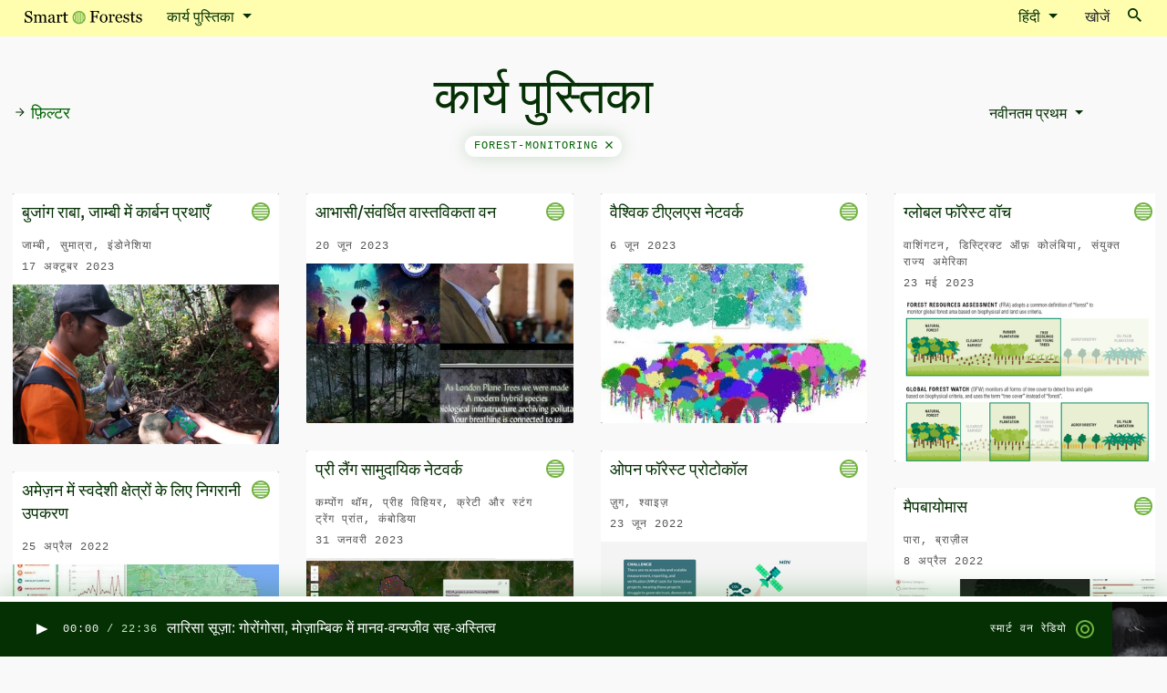

--- FILE ---
content_type: text/html; charset=utf-8
request_url: https://atlas.smartforests.net/hi/logbooks/?filter=forest-monitoring
body_size: 15617
content:


<!DOCTYPE html>
<html class="no-js" lang="hi">
    <head>
        <!-- Browser -->
        <script>document.documentElement.classList.remove('no-js')</script>
        <meta charset="utf-8" />
        <meta name="viewport" content="width=device-width, initial-scale=1" />

        <!-- SEO -->
        <link rel="shortcut icon" type="image/png" href="https://fra1.digitaloceanspaces.com/smartforests/img/favicon.png">
        




<title>कार्य पुस्तिका — Smart Forests Atlas</title>
<link rel="canonical" href="http://atlas.smartforests.net/hi/logbooks/">
<meta name="description" content="एक जीवंत अभिलेख और आभासी फील्डसाइट जो यह पता लगाती है कि डिजिटल प्रौद्योगिकियां किस प्रकार वनों को रूपांतरित कर रही हैं।" />







<meta property="og:title" content="कार्य पुस्तिका — Smart Forests Atlas" />
<meta property="og:description" content="एक जीवंत अभिलेख और आभासी फील्डसाइट जो यह पता लगाती है कि डिजिटल प्रौद्योगिकियां किस प्रकार वनों को रूपांतरित कर रही हैं।" />
<meta property="og:image" content="https://fra1.digitaloceanspaces.com/smartforests/images/smart-forests-home.original.jpg" />
<meta property="og:site_name" content="Smart Forests Atlas" />
<meta property="og:url" content="http://atlas.smartforests.net/hi/logbooks/" />
<meta property="og:type" content="website" />









<meta name="twitter:card" content="summary" />
<meta name="twitter:title" content="कार्य पुस्तिका — Smart Forests Atlas">
<meta name="twitter:image" content="https://fra1.digitaloceanspaces.com/smartforests/images/smart-forests-home.original.jpg">
<meta name="twitter:description" content="एक जीवंत अभिलेख और आभासी फील्डसाइट जो यह पता लगाती है कि डिजिटल प्रौद्योगिकियां किस प्रकार वनों को रूपांतरित कर रही हैं।">
<meta name="twitter:site" content="@planetarypraxis" />






        
        <!-- JS -->
        <script defer src="https://cdnjs.cloudflare.com/ajax/libs/jquery/3.1.1/jquery.min.js"></script>
        <script defer src="https://cdn.jsdelivr.net/npm/@hotwired/turbo@7.3.0/dist/turbo.es2017-umd.min.js"></script>
        <script defer src="https://cdn.jsdelivr.net/npm/bootstrap@5.0.1/dist/js/bootstrap.bundle.min.js" integrity="sha384-gtEjrD/SeCtmISkJkNUaaKMoLD0//ElJ19smozuHV6z3Iehds+3Ulb9Bn9Plx0x4" crossorigin="anonymous"></script>
        <script defer src="https://cdnjs.cloudflare.com/ajax/libs/lodash.js/4.17.19/lodash.min.js"></script>
        <script defer src="https://fra1.digitaloceanspaces.com/smartforests/js/filters.js"></script>
        <script defer src="https://fra1.digitaloceanspaces.com/smartforests/js/sidebar.js"></script>
        <script defer type="module" src="https://fra1.digitaloceanspaces.com/smartforests/js/tag_cloud.js"></script>
        
<!-- The script below is managed via cookie consent -->
<script type="text/plain" data-category="analytics">
  console.log('Initializing Posthog');

  const toolbarJSON = new URLSearchParams(window.location.hash.substring(1)).get(
    "__posthog"
  );
  if (toolbarJSON) {
    window.toolbarJSON = toolbarJSON;
  }

  !function(t,e){var o,n,p,r;e.__SV||(window.posthog=e,e._i=[],e.init=function(i,s,a){function g(t,e){var o=e.split(".");2==o.length&&(t=t[o[0]],e=o[1]),t[e]=function(){t.push([e].concat(Array.prototype.slice.call(arguments,0)))}}(p=t.createElement("script")).type="text/javascript",p.async=!0,p.src=s.api_host+"/static/array.js",(r=t.getElementsByTagName("script")[0]).parentNode.insertBefore(p,r);var u=e;for(void 0!==a?u=e[a]=[]:a="posthog",u.people=u.people||[],u.toString=function(t){var e="posthog";return"posthog"!==a&&(e+="."+a),t||(e+=" (stub)"),e},u.people.toString=function(){return u.toString(1)+".people (stub)"},o="capture identify alias people.set people.set_once set_config register register_once unregister opt_out_capturing has_opted_out_capturing opt_in_capturing reset isFeatureEnabled onFeatureFlags".split(" "),n=0;n<o.length;n++)g(u,o[n]);e._i.push([i,s,a])},e.__SV=1)}(document,window.posthog||[]);
  posthog.init("phc_3PiHLH3uXu9slhriSemQTebUtfo6z1SnuFaXUeaTifS", {
    api_host: "https://app.posthog.com",
    autocapture: true,
    loaded: (posthog) => {
      if ("False" == "True") {
        // Permanently opt out all devs from analytics, if they ever run the system in debug mode
        posthog.opt_out_capturing()
      }

      // Capture visits mediated by Turbo
      window.addEventListener('turbo:load', () => {
        posthog.capture('$pageview')
        if (window.toolbarJSON && !document.getElementById("__POSTHOG_TOOLBAR__")) {
          window.localStorage.removeItem("_postHogToolbarParams");
          window.posthog.loadToolbar(JSON.parse(window.toolbarJSON));
        }
      })
    }
  })
</script>


        <script src="https://fra1.digitaloceanspaces.com/smartforests/main-d76a9f2a82b425c2a3cd.js" defer></script>
        
    <script defer
            src="https://unpkg.com/infinite-scroll@3/dist/infinite-scroll.pkgd.min.js"></script>
    <script defer
            src="https://cdn.jsdelivr.net/npm/masonry-layout@4/dist/masonry.pkgd.min.js"
            crossorigin="anonymous"></script>
    <script defer src="https://fra1.digitaloceanspaces.com/smartforests/js/masonry.js"></script>

        <title>कार्य पुस्तिका — Smart Forests Atlas</title>

        
        <!-- CSS -->
        <link href="https://fra1.digitaloceanspaces.com/smartforests/main-3f65d3e0225c96886e51.css" rel="stylesheet" defer/>
        <link rel="preconnect" href="https://fonts.gstatic.com">
        <link href="https://fonts.googleapis.com/css2?family=Bitter:wght@300&family=Open+Sans:ital,wght@0,400;0,700;1,400&display=swap" rel="stylesheet">
        <link href="https://cdn.jsdelivr.net/gh/orestbida/cookieconsent@3.0.1/dist/cookieconsent.css" rel="stylesheet">
        
        
    </head>

    <body class="min-vh-100   app-logbooks model-logbookindexpage ">
        
        <script id="routing_configuration" type="application/json">"http://atlas.smartforests.net/hi/logbooks/"</script>
        <script type="application/json" id="model-info">
          { 
            "app_label": "logbooks",
            "model": "logbookindexpage",
            "page_id": "3812"
          }
        </script>
        
        <script type="application/javascript">
          window.LANGUAGE_CODE = ("hi" || "en").split('-')[0]
        </script>
        <div id='wagtailuserbar-data-turbo-permanent-wrapper' data-turbo-permanent>
          
        </div>
        
          
            

<button class="text-white btn btn-link d-none featured-episode" title="Play episode: लारिसा सूज़ा: गोरोंगोसा, मोज़ाम्बिक में मानव-वन्यजीव सह-अस्तित्व" type="button" aria-controls="radioPlayer"  data-smartforests-should-preload-episode  data-smartforests-radio-play-button data-smartforests-audio="https://fra1.digitaloceanspaces.com/smartforests/media/Smart_Forest_Radio_-_Larissa_Souza.mp3" data-smartforests-page-url="/hi/radio/larissa-souza/" data-smartforests-owner="" data-smartforests-last-published-at="29-10-2025" data-smartforests-title="लारिसा सूज़ा: गोरोंगोसा, मोज़ाम्बिक में मानव-वन्यजीव सह-अस्तित्व" data-smartforests-image="https://fra1.digitaloceanspaces.com/smartforests/original_images/GorongosaNationalPark_HumanWildlifeCoexistence_crop.png">
    
    <img class="play-button" style="width: 20px" src="https://fra1.digitaloceanspaces.com/smartforests/img/button-play-dark.svg" alt="Play episode: लारिसा सूज़ा: गोरोंगोसा, मोज़ाम्बिक में मानव-वन्यजीव सह-अस्तित्व"/>
    <img class="pause-button d-none" style="width: 20px" src="https://fra1.digitaloceanspaces.com/smartforests/img/button-pause-dark.svg" alt="Pause episode: लारिसा सूज़ा: गोरोंगोसा, मोज़ाम्बिक में मानव-वन्यजीव सह-अस्तित्व"/>
    
</button>


          
        

        <div
        class="offcanvas offcanvas-end d-flex flex-column h-100 overflow-auto"
        tabindex="-1"
        id="tagpanel-offcanvas"
        aria-labelledby="offcanvasLabel"
        data-bs-scroll="true"
        data-bs-backdrop="false"
        data-turbo-permanent
        >
            <turbo-frame id="tagpanel-turboframe" target="_top"  class="d-flex flex-column h-100">
              <!-- Default HTML -->
              <div class="offcanvas-header text-dark-green">
                <div>
                  <div class="microcopy-small">
                    टैग
                  </div>
              
                  <h5 class="offcanvas-title text-capitalize text-reset fw-bold mt-1" id="offcanvasLabel">
                    लोड हो रहा है...
                  </h5>
                </div>
                
                <button type="button" class="btn-close text-reset" data-bs-dismiss="offcanvas" aria-label='बंद करें'></button>
              </div>
            </turbo-frame>
        </div>

        
          
            

<nav class="navbar py-0 fixed-top navbar-expand-lg navbar-light bg-faded-yellow">
    <div class="container-fluid">
        <!-- Mobile logo -->
        <div class="mobile-menu-wrapper d-flex justify-content-between">
        <a class="d-flex d-lg-none navbar-brand text-black fw-normal text-decoration-none align-items-center" href="/hi/">
            <div class="d-flex align-items-center">
                <img src="https://fra1.digitaloceanspaces.com/smartforests/img/smart-forests-logo.svg" />
            </div>
        </a>

        <!-- Mobile right-side hamburger icon -->
        <button class="navbar-toggler fs-6 border-0 pe-0" type="button" data-bs-toggle="collapse" data-bs-target="#navbarSupportedContent" aria-controls="navbarSupportedContent" aria-expanded="false" aria-label='नेविगेशन टॉगल करें'>
            <span class="navbar-toggler-icon"></span>
        </button>
      </div>
        <!-- All dropdowns -->
        <div class="collapse navbar-collapse mx-n3 mx-lg-0" id="navbarSupportedContent">
          <ul class="navbar-nav me-auto align-items-center w-100">
              <!-- Mobile menu items -->
              <li class="nav-item d-lg-none border-bottom border-soft-green p-2 w-100">
                  <a class="text-dark-green text-decoration-none d-flex justify-content-between align-items-center px-2" href="/hi/logbooks/">
                      <span>कार्य पुस्तिका</span>
                      <img src="https://fra1.digitaloceanspaces.com/smartforests/img/logbooks.svg" />
                  </a>
              </li>
              <li class="nav-item d-lg-none border-bottom border-soft-green p-2 w-100">
                <a class="text-dark-green text-decoration-none d-flex justify-content-between align-items-center px-2" href="/hi/stories/">
                    <span>कहानियों</span>
                    <img src="https://fra1.digitaloceanspaces.com/smartforests/img/stories.svg" />
                </a>
              </li>
              <li class="nav-item d-lg-none border-bottom border-soft-green p-2 w-100">
                <a class="text-dark-green text-decoration-none d-flex justify-content-between align-items-center px-2" href="/hi/map/">
                  <span>नक्शा</span>
                  <img src="https://fra1.digitaloceanspaces.com/smartforests/img/map.svg" />
                </a>
              </li>
              <li class="nav-item d-lg-none border-bottom border-soft-green p-2 w-100">
                  <a class="text-dark-green text-decoration-none d-flex justify-content-between align-items-center px-2" href="/hi/radio/">
                    <span>रेडियो</span>
                    <img src="https://fra1.digitaloceanspaces.com/smartforests/img/radio.svg" />
                  </a>
              </li>
              <li class="nav-item d-lg-none border-bottom border-soft-green p-2 w-100">
                  <a class="text-dark-green text-decoration-none d-flex justify-content-between align-items-center px-2" href="/hi/contributors/">
                    <span>योगदानकर्ताओं</span>
                  </a>
              </li>
              <li class="nav-item d-lg-none p-2 text-truncate border-bottom border-soft-green overflow-hidden w-100">
                  
                  <a class="text-dark-green text-decoration-none d-flex justify-content-between align-items-center px-2" href="/en/about/">
                      About
                  </a>
                  
              </li>
              <!-- Language picker -->
              
              
              <li class="nav-item dropdown d-lg-none w-100">
                <span data-bs-toggle="dropdown" class='
                  dropdown-toggle bg-white shadow-none
                  px-3 py-2
                  text-dark-green text-decoration-none d-flex justify-content-between align-items-center px-2
                  border-bottom border-soft-green
                '>
                  
                  हिंदी
                </span>
                <ul class="submenu dropdown-menu p-0 border-0">
                  
                    
                      
                      <li class='fs-body-text dropdown-item border-bottom border-soft-green px-3 py-2 w-100'>
                        
                        <a rel="alternate" hreflang="" href="/en/logbooks/?filter=forest-monitoring" data-turbo="false">
                          <span>English </span>
                        </a>
                      </li>
                    
                  
                    
                      
                      <li class='fs-body-text dropdown-item border-bottom border-soft-green px-3 py-2 w-100'>
                        
                        <a rel="alternate" hreflang="" href="/pt/diarios-de-bordo/?filter=monitorizacao-das-florestas" data-turbo="false">
                          <span>Português (Portuguese)</span>
                        </a>
                      </li>
                    
                  
                    
                      
                      <li class='fs-body-text dropdown-item border-bottom border-soft-green px-3 py-2 w-100'>
                        
                        <a rel="alternate" hreflang="" href="/es/bitacoras/?filter=vigilancia-forestal" data-turbo="false">
                          <span>Español (Spanish)</span>
                        </a>
                      </li>
                    
                  
                    
                      
                      <li class='fs-body-text dropdown-item border-bottom border-soft-green px-3 py-2 w-100'>
                        
                        <a rel="alternate" hreflang="" href="/fr/journaux-de-bord/?filter=surveillance-des-forets" data-turbo="false">
                          <span>Français (French)</span>
                        </a>
                      </li>
                    
                  
                    
                      
                      <li class='fs-body-text dropdown-item border-bottom border-soft-green px-3 py-2 w-100'>
                        
                        <a rel="alternate" hreflang="" href="/id/buku-catatan/?filter=pemantauan-hutan" data-turbo="false">
                          <span>Bahasa Indonesia (Indonesian)</span>
                        </a>
                      </li>
                    
                  
                </ul>
              </li>
              
              
              <!--  -->
              <li class="nav-item d-lg-none border-bottom border-soft-green p-2 w-100">
                  <a class="text-dark-green fs-body-text text-decoration-none px-2 d-flex justify-content-between align-items-center" href="#" data-bs-toggle="modal" data-bs-target="#searchToggle" aria-controls="searchToggle" aria-expanded="false" aria-label="खोज टॉगल करें">
                    खोजें <i class="ms-2 icon icon-13 bg-dark icon-search"></i>
                  </a>
              </li>
              <!-- Desktop nav dropdown -->
              <li class="container-fluid d-none d-lg-block">
                  <div class='row'>
                    <!-- Left hand segment of desktop nav -->
                    <div class='
                      col col-3 d-flex align-items-center
                    '>
                      <!-- Desktop logo -->
                      <a class="navbar-brand text-black fw-normal text-decoration-none" href="/hi/">
                          <img src="https://fra1.digitaloceanspaces.com/smartforests/img/smart-forests-logo.svg" />
                      </a>
                      <!-- Dropdown button -->
                      <div class='dropdown dropdown-fixed-width'>
                        <a class="
                          dropdown-toggle
                          fw-normal nav-link text-dark-green
                        " href="#"
                          id="navbarDropdown"
                          role="button"
                          data-bs-toggle="dropdown"
                          aria-expanded="false"
                        >
                          
                            कार्य पुस्तिका
                          
                        </a>
                        <!-- Dropdown items -->
                        <ul class="dropdown-menu border-0 fs-body-text mt-0 bg-off-white shadow-sm" aria-labelledby="navbarDropdown">
                          <li>
                            <a class="dropdown-item text-dark-green d-flex justify-content-between align-items-center" href="/hi/logbooks/">
                                <span>कार्य पुस्तिका</span>
                                <img src="https://fra1.digitaloceanspaces.com/smartforests/img/logbooks.svg" />
                            </a>
                          </li>
                          <li>
                              <a class="dropdown-item text-dark-green d-flex justify-content-between align-items-center" href="/hi/stories/">
                                  <span>कहानियों</span>
                                  <img src="https://fra1.digitaloceanspaces.com/smartforests/img/stories.svg" />
                              </a>
                          </li>
                          <li>
                              <a class="dropdown-item text-dark-green d-flex justify-content-between align-items-center" href="/hi/map/">
                                <span>नक्शा</span>
                                <img src="https://fra1.digitaloceanspaces.com/smartforests/img/map.svg" />
                              </a>
                          </li>
                          <li>
                              <a class="dropdown-item text-dark-green d-flex justify-content-between align-items-center" href="/hi/radio/">
                                <span>रेडियो</span>
                                <img src="https://fra1.digitaloceanspaces.com/smartforests/img/radio.svg" />
                              </a>
                          </li>
                          <li>
                              <a class="dropdown-item text-dark-green d-flex justify-content-between align-items-center" href="/hi/contributors/">
                                <span>योगदानकर्ताओं</span>
                              </a>
                          </li>
                          
                            <li><a class="dropdown-item text-dark-green" href="/hi/about/">के बारे में</a></li>
                          
                        </ul>
                      </div>
                    </div>
                    <!-- Middle section for page title -->
                    <div class='col col-5 d-flex align-items-center ps-0'>
                      
                      
                      
                    </div>  
                    <!-- Right hand section for other links -->
                    <div class='col col-4 d-flex align-items-center justify-content-end'>
                      
                      
                      <!-- Language picker -->
                      <div class="dropdown me-3">
                        <a class="fw-normal nav-link dropdown-toggle text-dark-green" href="#" id="languageSelector" role="button" data-bs-toggle="dropdown" aria-expanded="false">
                          
                          हिंदी
                        </a>
                        <ul class="dropdown-menu border-0 mt-0 bg-off-white shadow-sm" aria-labelledby="languageSelector" style="left:auto;right:0">
                          
                            
                              
                              <li>
                                
                                <a rel="alternate" hreflang="" href="/en/logbooks/?filter=forest-monitoring" class="dropdown-item text-dark-green d-flex justify-content-between align-items-center" data-turbo="false">
                                  <span>English </span>
                                </a>
                              </li>
                            
                          
                            
                              
                              <li>
                                
                                <a rel="alternate" hreflang="" href="/pt/diarios-de-bordo/?filter=monitorizacao-das-florestas" class="dropdown-item text-dark-green d-flex justify-content-between align-items-center" data-turbo="false">
                                  <span>Português (Portuguese)</span>
                                </a>
                              </li>
                            
                          
                            
                              
                              <li>
                                
                                <a rel="alternate" hreflang="" href="/es/bitacoras/?filter=vigilancia-forestal" class="dropdown-item text-dark-green d-flex justify-content-between align-items-center" data-turbo="false">
                                  <span>Español (Spanish)</span>
                                </a>
                              </li>
                            
                          
                            
                              
                              <li>
                                
                                <a rel="alternate" hreflang="" href="/fr/journaux-de-bord/?filter=surveillance-des-forets" class="dropdown-item text-dark-green d-flex justify-content-between align-items-center" data-turbo="false">
                                  <span>Français (French)</span>
                                </a>
                              </li>
                            
                          
                            
                              
                              <li>
                                
                                <a rel="alternate" hreflang="" href="/id/buku-catatan/?filter=pemantauan-hutan" class="dropdown-item text-dark-green d-flex justify-content-between align-items-center" data-turbo="false">
                                  <span>Bahasa Indonesia (Indonesian)</span>
                                </a>
                              </li>
                            
                          
                        </ul>
                      </div>
                      
                      
                      <!-- -->
                      <button class="btn p-0 text-nowrap fs-body-text" type="button" data-bs-toggle="modal" data-bs-target="#searchToggle" aria-controls="searchToggle" aria-expanded="false" aria-label="Toggle search">
                        खोजें<i class="ms-3 icon bg-dark icon-search"></i>
                      </button>
                  </div>
              </li>
          </ul>
      </div>
    </div>
</nav>
<form data-turbo-cache="false" data-bs-backdrop="false" data-autofocus-show="1" class="modal fade" id="searchToggle" tabindex="-1" aria-labelledby="searchModalLabel" aria-hidden="true">
  <div class="modal-dialog">
      <div class="modal-content">
          <div class="modal-body bg-darkgrey red-shadow">
              <h5 id="searchModalLabel" class="modal-title sr-only">
                  Search
              </h5>
              <div class="input-group input-group-focus">
                  <input id="search-box" name="query" tabindex="1" autofocus="" class="form-control border-start-0 text-naturalcase heading-medium" autocapitalize="off" autocomplete="off" aria-label="Search">
                  <button type="button" class="input-group-text bg-white d-flex align-items-center justify-content-center p3">
                      <i class="icon icon-search icon-2 bg-dark-green"></i>
                  </button>
                  <button type="button" class="input-group-text bg-white d-flex align-items-center justify-content-center p3">
                      <i class="icon icon-close icon-2 bg-dark-green"></i>
                  </button>
              </div>
          </div>
          <div class="modal-body p-0">
              <turbo-frame id="search-results" target="_top"></turbo-frame>
              <!-- "Loading" copy for search results box-->
              <div id="search-results-loading" style="display:none">
                  Loading...
              </div>
          </div>
      </div>
  </div>
</form>
            <div class='mb-5'>
              <!-- Spacer for the floating header -->
            </div>
          

          <div class='flex-grow filter-page'>
          
    <!-- Filter sidepanel --> 
        <div id='filters'
             class="offcanvas offcanvas-start"
             tabindex="-1"
             aria-labelledby="offcanvasLabel">
            <div class="offcanvas-header d-flex align-items-center justify-content-end cursor-pointer"
                 data-bs-dismiss="offcanvas">
                <svg class='d-inline-block'
                     width="15"
                     height="15"
                     viewBox="0 0 14 14"
                     fill="none"
                     xmlns="http://www.w3.org/2000/svg">
                    <path d="M7.00033 2.33334L7.82283 3.15584L4.56783 6.41668H11.667V7.58334H4.56783L7.82283 10.8442L7.00033 11.6667L2.33366 7.00001L7.00033 2.33334Z" fill="#043003"/>
                </svg>
                <!-- TODO: fix this bug properly (remove the onclick hack) -->
                <!-- Problem: selecting a filter then going back breaks the offcanvas show/hide buttons -->
                <a class="offcanvas-title d-inline-block ms-2" id="offcanvasLabel"
                    onclick="$('.offcanvas').removeClass('show');$('.modal-backdrop').remove()"
                >फ़िल्टर</a>
            </div>
            <div class="offcanvas-body">
                <div class="p-3">
                    <h3 class="fw-bold">टैग</h3>
                    


  <h4 class="text-uppercase fw-normal font-monospace fs-7 mb-0">5</h4>
  <div class="font-monospace pb-3 fs-7">
    
      <div>
        <a
          class="mb-1 filter-tag "
          href="?filter=5"
          data-filter-tag="5"
        >
          5जी
        </a>
      </div>
    
  </div>

  <h4 class="text-uppercase fw-normal font-monospace fs-7 mb-0">c</h4>
  <div class="font-monospace pb-3 fs-7">
    
      <div>
        <a
          class="mb-1 filter-tag "
          href="?filter=cryptocurrency"
          data-filter-tag="cryptocurrency"
        >
          cryptocurrency
        </a>
      </div>
    
  </div>

  <h4 class="text-uppercase fw-normal font-monospace fs-7 mb-0">D</h4>
  <div class="font-monospace pb-3 fs-7">
    
      <div>
        <a
          class="mb-1 filter-tag "
          href="?filter=diy"
          data-filter-tag="diy"
        >
          DIY
        </a>
      </div>
    
  </div>

  <h4 class="text-uppercase fw-normal font-monospace fs-7 mb-0">g</h4>
  <div class="font-monospace pb-3 fs-7">
    
      <div>
        <a
          class="mb-1 filter-tag "
          href="?filter=gamification"
          data-filter-tag="gamification"
        >
          gamification
        </a>
      </div>
    
  </div>

  <h4 class="text-uppercase fw-normal font-monospace fs-7 mb-0">o</h4>
  <div class="font-monospace pb-3 fs-7">
    
      <div>
        <a
          class="mb-1 filter-tag "
          href="?filter=offsetting"
          data-filter-tag="offsetting"
        >
          offsetting
        </a>
      </div>
    
  </div>

  <h4 class="text-uppercase fw-normal font-monospace fs-7 mb-0">s</h4>
  <div class="font-monospace pb-3 fs-7">
    
      <div>
        <a
          class="mb-1 filter-tag "
          href="?filter=surveillance"
          data-filter-tag="surveillance"
        >
          surveillance
        </a>
      </div>
    
  </div>

  <h4 class="text-uppercase fw-normal font-monospace fs-7 mb-0">अ</h4>
  <div class="font-monospace pb-3 fs-7">
    
      <div>
        <a
          class="mb-1 filter-tag "
          href="?filter=atlantic-forest"
          data-filter-tag="atlantic-forest"
        >
          अटलांटिक वन
        </a>
      </div>
    
      <div>
        <a
          class="mb-1 filter-tag "
          href="?filter=more-than-human"
          data-filter-tag="more-than-human"
        >
          अधिक से अधिक मानव
        </a>
      </div>
    
      <div>
        <a
          class="mb-1 filter-tag "
          href="?filter=app"
          data-filter-tag="app"
        >
          अनुप्रयोग
        </a>
      </div>
    
      <div>
        <a
          class="mb-1 filter-tag "
          href="?filter=research-creation"
          data-filter-tag="research-creation"
        >
          अनुसंधान-सृजन
        </a>
      </div>
    
      <div>
        <a
          class="mb-1 filter-tag "
          href="?filter=amazon-rainforest"
          data-filter-tag="amazon-rainforest"
        >
          अमेज़न वर्षावन
        </a>
      </div>
    
      <div>
        <a
          class="mb-1 filter-tag "
          href="?filter=semi-directed-interviews"
          data-filter-tag="semi-directed-interviews"
        >
          अर्ध-निर्देशित साक्षात्कार
        </a>
      </div>
    
      <div>
        <a
          class="mb-1 filter-tag "
          href="?filter=poaching"
          data-filter-tag="poaching"
        >
          अवैध शिकार
        </a>
      </div>
    
      <div>
        <a
          class="mb-1 filter-tag "
          href="?filter=anti-poaching"
          data-filter-tag="anti-poaching"
        >
          अवैध शिकार विरोधी
        </a>
      </div>
    
  </div>

  <h4 class="text-uppercase fw-normal font-monospace fs-7 mb-0">आ</h4>
  <div class="font-monospace pb-3 fs-7">
    
      <div>
        <a
          class="mb-1 filter-tag "
          href="?filter=iot"
          data-filter-tag="iot"
        >
          आईओटी
        </a>
      </div>
    
      <div>
        <a
          class="mb-1 filter-tag "
          href="?filter=outdoor-art"
          data-filter-tag="outdoor-art"
        >
          आउटडोर कला
        </a>
      </div>
    
      <div>
        <a
          class="mb-1 filter-tag "
          href="?filter=fire"
          data-filter-tag="fire"
        >
          आग
        </a>
      </div>
    
      <div>
        <a
          class="mb-1 filter-tag "
          href="?filter=virtual-reality"
          data-filter-tag="virtual-reality"
        >
          आभासी वास्तविकता
        </a>
      </div>
    
  </div>

  <h4 class="text-uppercase fw-normal font-monospace fs-7 mb-0">इ</h4>
  <div class="font-monospace pb-3 fs-7">
    
      <div>
        <a
          class="mb-1 filter-tag "
          href="?filter=indonesia"
          data-filter-tag="indonesia"
        >
          इंडोनेशिया
        </a>
      </div>
    
      <div>
        <a
          class="mb-1 filter-tag "
          href="?filter=eco-crafting"
          data-filter-tag="eco-crafting"
        >
          इको-क्राफ्टिंग
        </a>
      </div>
    
  </div>

  <h4 class="text-uppercase fw-normal font-monospace fs-7 mb-0">ई</h4>
  <div class="font-monospace pb-3 fs-7">
    
      <div>
        <a
          class="mb-1 filter-tag "
          href="?filter=e-dna"
          data-filter-tag="e-dna"
        >
          ई-डीएनए
        </a>
      </div>
    
  </div>

  <h4 class="text-uppercase fw-normal font-monospace fs-7 mb-0">उ</h4>
  <div class="font-monospace pb-3 fs-7">
    
      <div>
        <a
          class="mb-1 filter-tag "
          href="?filter=1"
          data-filter-tag="1"
        >
          उत्थान
        </a>
      </div>
    
      <div>
        <a
          class="mb-1 filter-tag "
          href="?filter=40"
          data-filter-tag="40"
        >
          उद्योग 4.0
        </a>
      </div>
    
      <div>
        <a
          class="mb-1 filter-tag "
          href="?filter=satellite"
          data-filter-tag="satellite"
        >
          उपग्रह
        </a>
      </div>
    
      <div>
        <a
          class="mb-1 filter-tag "
          href="?filter=anti-colonial"
          data-filter-tag="anti-colonial"
        >
          उपनिवेश विरोधी
        </a>
      </div>
    
      <div>
        <a
          class="mb-1 filter-tag "
          href="?filter=tropical-forests"
          data-filter-tag="tropical-forests"
        >
          उष्णकटिबंधीय वन
        </a>
      </div>
    
  </div>

  <h4 class="text-uppercase fw-normal font-monospace fs-7 mb-0">ऊ</h4>
  <div class="font-monospace pb-3 fs-7">
    
      <div>
        <a
          class="mb-1 filter-tag "
          href="?filter=energy"
          data-filter-tag="energy"
        >
          ऊर्जा
        </a>
      </div>
    
  </div>

  <h4 class="text-uppercase fw-normal font-monospace fs-7 mb-0">ए</h4>
  <div class="font-monospace pb-3 fs-7">
    
      <div>
        <a
          class="mb-1 filter-tag "
          href="?filter=monocultures"
          data-filter-tag="monocultures"
        >
          एकल फसलें
        </a>
      </div>
    
      <div>
        <a
          class="mb-1 filter-tag "
          href="?filter=nfts"
          data-filter-tag="nfts"
        >
          एनएफटी
        </a>
      </div>
    
      <div>
        <a
          class="mb-1 filter-tag "
          href="?filter=sbti"
          data-filter-tag="sbti"
        >
          एसबीटीआई
        </a>
      </div>
    
  </div>

  <h4 class="text-uppercase fw-normal font-monospace fs-7 mb-0">क</h4>
  <div class="font-monospace pb-3 fs-7">
    
      <div>
        <a
          class="mb-1 filter-tag "
          href="?filter=condor"
          data-filter-tag="condor"
        >
          कंडर
        </a>
      </div>
    
      <div>
        <a
          class="mb-1 filter-tag "
          href="?filter=mangroves"
          data-filter-tag="mangroves"
        >
          कच्छ वनस्पति
        </a>
      </div>
    
      <div>
        <a
          class="mb-1 filter-tag "
          href="?filter=algorithm"
          data-filter-tag="algorithm"
        >
          कलन विधि
        </a>
      </div>
    
      <div>
        <a
          class="mb-1 filter-tag "
          href="?filter=art"
          data-filter-tag="art"
        >
          कला
        </a>
      </div>
    
      <div>
        <a
          class="mb-1 filter-tag "
          href="?filter=fungi"
          data-filter-tag="fungi"
        >
          कवक
        </a>
      </div>
    
      <div>
        <a
          class="mb-1 filter-tag "
          href="?filter=storytelling"
          data-filter-tag="storytelling"
        >
          कहानी
        </a>
      </div>
    
      <div>
        <a
          class="mb-1 filter-tag "
          href="?filter=1"
          data-filter-tag="1"
        >
          कानून प्रवर्तन
        </a>
      </div>
    
      <div>
        <a
          class="mb-1 filter-tag "
          href="?filter=carbon"
          data-filter-tag="carbon"
        >
          कार्बन
        </a>
      </div>
    
      <div>
        <a
          class="mb-1 filter-tag "
          href="?filter=carbon-offset"
          data-filter-tag="carbon-offset"
        >
          कार्बन ऑफसेट
        </a>
      </div>
    
      <div>
        <a
          class="mb-1 filter-tag "
          href="?filter=carbon-monitoring"
          data-filter-tag="carbon-monitoring"
        >
          कार्बन निगरानी
        </a>
      </div>
    
      <div>
        <a
          class="mb-1 filter-tag "
          href="?filter=carbon-markets"
          data-filter-tag="carbon-markets"
        >
          कार्बन बाज़ार
        </a>
      </div>
    
      <div>
        <a
          class="mb-1 filter-tag "
          href="?filter=value"
          data-filter-tag="value"
        >
          कीमत
        </a>
      </div>
    
      <div>
        <a
          class="mb-1 filter-tag "
          href="?filter=artificial-intelligence"
          data-filter-tag="artificial-intelligence"
        >
          कृत्रिम होशियारी
        </a>
      </div>
    
      <div>
        <a
          class="mb-1 filter-tag "
          href="?filter=agriculture"
          data-filter-tag="agriculture"
        >
          कृषि
        </a>
      </div>
    
      <div>
        <a
          class="mb-1 filter-tag "
          href="?filter=camera-traps"
          data-filter-tag="camera-traps"
        >
          कैमरा ट्रैप
        </a>
      </div>
    
  </div>

  <h4 class="text-uppercase fw-normal font-monospace fs-7 mb-0">ख</h4>
  <div class="font-monospace pb-3 fs-7">
    
      <div>
        <a
          class="mb-1 filter-tag "
          href="?filter=games"
          data-filter-tag="games"
        >
          खेल
        </a>
      </div>
    
  </div>

  <h4 class="text-uppercase fw-normal font-monospace fs-7 mb-0">ग</h4>
  <div class="font-monospace pb-3 fs-7">
    
      <div>
        <a
          class="mb-1 filter-tag "
          href="?filter=mobility"
          data-filter-tag="mobility"
        >
          गतिशीलता
        </a>
      </div>
    
      <div>
        <a
          class="mb-1 filter-tag "
          href="?filter=ngos"
          data-filter-tag="ngos"
        >
          गैर सरकारी संगठनों
        </a>
      </div>
    
      <div>
        <a
          class="mb-1 filter-tag "
          href="?filter=illegal-logging"
          data-filter-tag="illegal-logging"
        >
          गैरकानूनी संलेखन
        </a>
      </div>
    
      <div>
        <a
          class="mb-1 filter-tag "
          href="?filter=gunshots"
          data-filter-tag="gunshots"
        >
          गोलीबारी
        </a>
      </div>
    
  </div>

  <h4 class="text-uppercase fw-normal font-monospace fs-7 mb-0">च</h4>
  <div class="font-monospace pb-3 fs-7">
    
      <div>
        <a
          class="mb-1 filter-tag "
          href="?filter=playful"
          data-filter-tag="playful"
        >
          चंचल
        </a>
      </div>
    
      <div>
        <a
          class="mb-1 filter-tag "
          href="?filter=tweeting-tree"
          data-filter-tag="tweeting-tree"
        >
          चहचहाता पेड़
        </a>
      </div>
    
      <div>
        <a
          class="mb-1 filter-tag "
          href="?filter=chile"
          data-filter-tag="chile"
        >
          चिली
        </a>
      </div>
    
      <div>
        <a
          class="mb-1 filter-tag "
          href="?filter=internet-of-things"
          data-filter-tag="internet-of-things"
        >
          चीजों की इंटरनेट
        </a>
      </div>
    
      <div>
        <a
          class="mb-1 filter-tag "
          href="?filter=alert"
          data-filter-tag="alert"
        >
          चेतावनी
        </a>
      </div>
    
  </div>

  <h4 class="text-uppercase fw-normal font-monospace fs-7 mb-0">ज</h4>
  <div class="font-monospace pb-3 fs-7">
    
      <div>
        <a
          class="mb-1 filter-tag "
          href="?filter=incendio-forestal-hindi"
          data-filter-tag="incendio-forestal-hindi"
        >
          जंगल की आग
        </a>
      </div>
    
      <div>
        <a
          class="mb-1 filter-tag "
          href="?filter=publics"
          data-filter-tag="publics"
        >
          जनता
        </a>
      </div>
    
      <div>
        <a
          class="mb-1 filter-tag "
          href="?filter=hydrology"
          data-filter-tag="hydrology"
        >
          जल विज्ञान
        </a>
      </div>
    
      <div>
        <a
          class="mb-1 filter-tag "
          href="?filter=climate-emergency"
          data-filter-tag="climate-emergency"
        >
          जलवायु आपातकाल
        </a>
      </div>
    
      <div>
        <a
          class="mb-1 filter-tag "
          href="?filter=climate-change"
          data-filter-tag="climate-change"
        >
          जलवायु परिवर्तन
        </a>
      </div>
    
      <div>
        <a
          class="mb-1 filter-tag "
          href="?filter=climate-politics"
          data-filter-tag="climate-politics"
        >
          जलवायु राजनीति
        </a>
      </div>
    
      <div>
        <a
          class="mb-1 filter-tag "
          href="?filter=climate-smart-forestry"
          data-filter-tag="climate-smart-forestry"
        >
          जलवायु-स्मार्ट वानिकी
        </a>
      </div>
    
      <div>
        <a
          class="mb-1 filter-tag "
          href="?filter=land-rights"
          data-filter-tag="land-rights"
        >
          ज़मीन के अधिकार
        </a>
      </div>
    
      <div>
        <a
          class="mb-1 filter-tag "
          href="?filter=living-lab"
          data-filter-tag="living-lab"
        >
          जीवित प्रयोगशाला
        </a>
      </div>
    
      <div>
        <a
          class="mb-1 filter-tag "
          href="?filter=zooperative"
          data-filter-tag="zooperative"
        >
          जूऑपरेटिव
        </a>
      </div>
    
      <div>
        <a
          class="mb-1 filter-tag "
          href="?filter=bioacoustics"
          data-filter-tag="bioacoustics"
        >
          जैव ध्वनिकी
        </a>
      </div>
    
      <div>
        <a
          class="mb-1 filter-tag "
          href="?filter=biodiversity"
          data-filter-tag="biodiversity"
        >
          जैव विविधता
        </a>
      </div>
    
  </div>

  <h4 class="text-uppercase fw-normal font-monospace fs-7 mb-0">ट</h4>
  <div class="font-monospace pb-3 fs-7">
    
      <div>
        <a
          class="mb-1 filter-tag "
          href="?filter=twitter"
          data-filter-tag="twitter"
        >
          ट्विटर
        </a>
      </div>
    
  </div>

  <h4 class="text-uppercase fw-normal font-monospace fs-7 mb-0">ड</h4>
  <div class="font-monospace pb-3 fs-7">
    
      <div>
        <a
          class="mb-1 filter-tag "
          href="?filter=design"
          data-filter-tag="design"
        >
          डिज़ाइन
        </a>
      </div>
    
      <div>
        <a
          class="mb-1 filter-tag "
          href="?filter=digital-infrastructures"
          data-filter-tag="digital-infrastructures"
        >
          डिजिटल अवसंरचना
        </a>
      </div>
    
      <div>
        <a
          class="mb-1 filter-tag "
          href="?filter=digital-twins"
          data-filter-tag="digital-twins"
        >
          डिजिटल जुड़वाँ
        </a>
      </div>
    
      <div>
        <a
          class="mb-1 filter-tag "
          href="?filter=digital-methods"
          data-filter-tag="digital-methods"
        >
          डिजिटल तरीके
        </a>
      </div>
    
      <div>
        <a
          class="mb-1 filter-tag "
          href="?filter=digital-technologies"
          data-filter-tag="digital-technologies"
        >
          डिजिटल प्रौद्योगिकियां
        </a>
      </div>
    
      <div>
        <a
          class="mb-1 filter-tag "
          href="?filter=digital-platform"
          data-filter-tag="digital-platform"
        >
          डिजिटल प्लेटफॉर्म
        </a>
      </div>
    
      <div>
        <a
          class="mb-1 filter-tag "
          href="?filter=digital-gardening"
          data-filter-tag="digital-gardening"
        >
          डिजिटल बागवानी
        </a>
      </div>
    
      <div>
        <a
          class="mb-1 filter-tag "
          href="?filter=1"
          data-filter-tag="1"
        >
          डिजिटल मानचित्र
        </a>
      </div>
    
      <div>
        <a
          class="mb-1 filter-tag "
          href="?filter=digital-forests"
          data-filter-tag="digital-forests"
        >
          डिजिटल वन
        </a>
      </div>
    
      <div>
        <a
          class="mb-1 filter-tag "
          href="?filter=dna-barcoding"
          data-filter-tag="dna-barcoding"
        >
          डीएनए बारकोडिंग
        </a>
      </div>
    
      <div>
        <a
          class="mb-1 filter-tag "
          href="?filter=data-visualisation"
          data-filter-tag="data-visualisation"
        >
          डेटा विज़ुअलाइज़ेशन
        </a>
      </div>
    
      <div>
        <a
          class="mb-1 filter-tag "
          href="?filter=data-science"
          data-filter-tag="data-science"
        >
          डेटा विज्ञान
        </a>
      </div>
    
      <div>
        <a
          class="mb-1 filter-tag "
          href="?filter=data-sovereignty"
          data-filter-tag="data-sovereignty"
        >
          डेटा संप्रभुता
        </a>
      </div>
    
      <div>
        <a
          class="mb-1 filter-tag "
          href="?filter=datafication"
          data-filter-tag="datafication"
        >
          डेटाफिकेशन
        </a>
      </div>
    
      <div>
        <a
          class="mb-1 filter-tag "
          href="?filter=database"
          data-filter-tag="database"
        >
          डेटाबेस
        </a>
      </div>
    
      <div>
        <a
          class="mb-1 filter-tag "
          href="?filter=drones"
          data-filter-tag="drones"
        >
          ड्रोन
        </a>
      </div>
    
  </div>

  <h4 class="text-uppercase fw-normal font-monospace fs-7 mb-0">द</h4>
  <div class="font-monospace pb-3 fs-7">
    
      <div>
        <a
          class="mb-1 filter-tag "
          href="?filter=documentary"
          data-filter-tag="documentary"
        >
          दस्तावेज़ी
        </a>
      </div>
    
      <div>
        <a
          class="mb-1 filter-tag "
          href="?filter=wildfire"
          data-filter-tag="wildfire"
        >
          दावानल
        </a>
      </div>
    
      <div>
        <a
          class="mb-1 filter-tag "
          href="?filter=islands"
          data-filter-tag="islands"
        >
          द्वीप समूह
        </a>
      </div>
    
  </div>

  <h4 class="text-uppercase fw-normal font-monospace fs-7 mb-0">ध</h4>
  <div class="font-monospace pb-3 fs-7">
    
      <div>
        <a
          class="mb-1 filter-tag "
          href="?filter=soundscape"
          data-filter-tag="soundscape"
        >
          ध्वनि परिदृश्य
        </a>
      </div>
    
      <div>
        <a
          class="mb-1 filter-tag "
          href="?filter=acoustics"
          data-filter-tag="acoustics"
        >
          ध्वनि-विज्ञान
        </a>
      </div>
    
  </div>

  <h4 class="text-uppercase fw-normal font-monospace fs-7 mb-0">न</h4>
  <div class="font-monospace pb-3 fs-7">
    
      <div>
        <a
          class="mb-1 filter-tag "
          href="?filter=nitrogen"
          data-filter-tag="nitrogen"
        >
          नाइट्रोजन
        </a>
      </div>
    
      <div>
        <a
          class="mb-1 filter-tag "
          href="?filter=citizen-engagement"
          data-filter-tag="citizen-engagement"
        >
          नागरिक सहभागिता
        </a>
      </div>
    
      <div>
        <a
          class="mb-1 filter-tag "
          href="?filter=nasa"
          data-filter-tag="nasa"
        >
          नासा
        </a>
      </div>
    
      <div>
        <a
          class="mb-1 filter-tag "
          href="?filter=monitoring"
          data-filter-tag="monitoring"
        >
          निगरानी
        </a>
      </div>
    
      <div>
        <a
          class="mb-1 filter-tag "
          href="?filter=policy"
          data-filter-tag="policy"
        >
          नीति
        </a>
      </div>
    
      <div>
        <a
          class="mb-1 filter-tag "
          href="?filter=netherlands"
          data-filter-tag="netherlands"
        >
          नीदरलैंड
        </a>
      </div>
    
      <div>
        <a
          class="mb-1 filter-tag "
          href="?filter=networks"
          data-filter-tag="networks"
        >
          नेटवर्क
        </a>
      </div>
    
  </div>

  <h4 class="text-uppercase fw-normal font-monospace fs-7 mb-0">प</h4>
  <div class="font-monospace pb-3 fs-7">
    
      <div>
        <a
          class="mb-1 filter-tag "
          href="?filter=lasers"
          data-filter-tag="lasers"
        >
          पराबैंगनीकिरण
        </a>
      </div>
    
      <div>
        <a
          class="mb-1 filter-tag "
          href="?filter=landscape"
          data-filter-tag="landscape"
        >
          परिदृश्य
        </a>
      </div>
    
      <div>
        <a
          class="mb-1 filter-tag "
          href="?filter=precision-forestry"
          data-filter-tag="precision-forestry"
        >
          परिशुद्ध वानिकी
        </a>
      </div>
    
      <div>
        <a
          class="mb-1 filter-tag "
          href="?filter=eco-crime"
          data-filter-tag="eco-crime"
        >
          पर्यावरण अपराध
        </a>
      </div>
    
      <div>
        <a
          class="mb-1 filter-tag "
          href="?filter=environmental-justice"
          data-filter-tag="environmental-justice"
        >
          पर्यावरण न्याय
        </a>
      </div>
    
      <div>
        <a
          class="mb-1 filter-tag "
          href="?filter=environmental-media"
          data-filter-tag="environmental-media"
        >
          पर्यावरण मीडिया
        </a>
      </div>
    
      <div>
        <a
          class="mb-1 filter-tag "
          href="?filter=1"
          data-filter-tag="1"
        >
          पानी
        </a>
      </div>
    
      <div>
        <a
          class="mb-1 filter-tag "
          href="?filter=traditional-peoples"
          data-filter-tag="traditional-peoples"
        >
          पारंपरिक लोग
        </a>
      </div>
    
      <div>
        <a
          class="mb-1 filter-tag "
          href="?filter=ecosystem-services"
          data-filter-tag="ecosystem-services"
        >
          पारिस्थितिकी तंत्र सेवाएं
        </a>
      </div>
    
      <div>
        <a
          class="mb-1 filter-tag "
          href="?filter=peelrandbreuk"
          data-filter-tag="peelrandbreuk"
        >
          पीलरैंडब्रूक
        </a>
      </div>
    
      <div>
        <a
          class="mb-1 filter-tag "
          href="?filter=reforestation"
          data-filter-tag="reforestation"
        >
          पुनर्वनरोपण
        </a>
      </div>
    
      <div>
        <a
          class="mb-1 filter-tag "
          href="?filter=forecasting"
          data-filter-tag="forecasting"
        >
          पूर्वानुमान
        </a>
      </div>
    
      <div>
        <a
          class="mb-1 filter-tag "
          href="?filter=trees"
          data-filter-tag="trees"
        >
          पेड़
        </a>
      </div>
    
      <div>
        <a
          class="mb-1 filter-tag "
          href="?filter=plantation"
          data-filter-tag="plantation"
        >
          पेड़ लगाना
        </a>
      </div>
    
      <div>
        <a
          class="mb-1 filter-tag "
          href="?filter=trees-monitoring"
          data-filter-tag="trees-monitoring"
        >
          पेड़ों की निगरानी
        </a>
      </div>
    
      <div>
        <a
          class="mb-1 filter-tag "
          href="?filter=paris-agreement"
          data-filter-tag="paris-agreement"
        >
          पेरिस समझौता
        </a>
      </div>
    
      <div>
        <a
          class="mb-1 filter-tag "
          href="?filter=1"
          data-filter-tag="1"
        >
          पॉडकास्ट
        </a>
      </div>
    
      <div>
        <a
          class="mb-1 filter-tag "
          href="?filter=light-pollution"
          data-filter-tag="light-pollution"
        >
          प्रकाश प्रदूषण
        </a>
      </div>
    
      <div>
        <a
          class="mb-1 filter-tag "
          href="?filter=internet-of-nature"
          data-filter-tag="internet-of-nature"
        >
          प्रकृति का इंटरनेट
        </a>
      </div>
    
      <div>
        <a
          class="mb-1 filter-tag "
          href="?filter=nature-based-solutions"
          data-filter-tag="nature-based-solutions"
        >
          प्रकृति-आधारित समाधान
        </a>
      </div>
    
      <div>
        <a
          class="mb-1 filter-tag "
          href="?filter=species-identification"
          data-filter-tag="species-identification"
        >
          प्रजाति की पहचान
        </a>
      </div>
    
      <div>
        <a
          class="mb-1 filter-tag "
          href="?filter=direct-seeding"
          data-filter-tag="direct-seeding"
        >
          प्रत्यक्ष बीजारोपण
        </a>
      </div>
    
      <div>
        <a
          class="mb-1 filter-tag "
          href="?filter=pollution"
          data-filter-tag="pollution"
        >
          प्रदूषण
        </a>
      </div>
    
      <div>
        <a
          class="mb-1 filter-tag "
          href="?filter=certification"
          data-filter-tag="certification"
        >
          प्रमाणीकरण
        </a>
      </div>
    
      <div>
        <a
          class="mb-1 filter-tag "
          href="?filter=experimentation"
          data-filter-tag="experimentation"
        >
          प्रयोग
        </a>
      </div>
    
      <div>
        <a
          class="mb-1 filter-tag "
          href="?filter=experimental-documentary"
          data-filter-tag="experimental-documentary"
        >
          प्रयोगात्मक वृत्तचित्र
        </a>
      </div>
    
      <div>
        <a
          class="mb-1 filter-tag "
          href="?filter=private-sector"
          data-filter-tag="private-sector"
        >
          प्राइवेट सेक्टर
        </a>
      </div>
    
      <div>
        <a
          class="mb-1 filter-tag "
          href="?filter=natural-capital"
          data-filter-tag="natural-capital"
        >
          प्राकृतिक पूंजी
        </a>
      </div>
    
      <div>
        <a
          class="mb-1 filter-tag "
          href="?filter=platform"
          data-filter-tag="platform"
        >
          प्लैटफ़ॉर्म
        </a>
      </div>
    
  </div>

  <h4 class="text-uppercase fw-normal font-monospace fs-7 mb-0">फ</h4>
  <div class="font-monospace pb-3 fs-7">
    
      <div>
        <a
          class="mb-1 filter-tag "
          href="?filter=persian-leopard"
          data-filter-tag="persian-leopard"
        >
          फ़ारसी तेंदुआ
        </a>
      </div>
    
      <div>
        <a
          class="mb-1 filter-tag "
          href="?filter=phenology"
          data-filter-tag="phenology"
        >
          फ़ीनोलॉजी
        </a>
      </div>
    
      <div>
        <a
          class="mb-1 filter-tag "
          href="?filter=fieldwork"
          data-filter-tag="fieldwork"
        >
          फ़ील्डवर्क
        </a>
      </div>
    
      <div>
        <a
          class="mb-1 filter-tag "
          href="?filter=field-school"
          data-filter-tag="field-school"
        >
          फील्ड स्कूल
        </a>
      </div>
    
      <div>
        <a
          class="mb-1 filter-tag "
          href="?filter=futures"
          data-filter-tag="futures"
        >
          फ्यूचर्स
        </a>
      </div>
    
  </div>

  <h4 class="text-uppercase fw-normal font-monospace fs-7 mb-0">ब</h4>
  <div class="font-monospace pb-3 fs-7">
    
      <div>
        <a
          class="mb-1 filter-tag "
          href="?filter=big-data"
          data-filter-tag="big-data"
        >
          बड़ा डेटा
        </a>
      </div>
    
      <div>
        <a
          class="mb-1 filter-tag "
          href="?filter=big-tech"
          data-filter-tag="big-tech"
        >
          बड़ी तकनीक
        </a>
      </div>
    
      <div>
        <a
          class="mb-1 filter-tag "
          href="?filter=changing-climates"
          data-filter-tag="changing-climates"
        >
          बदलती जलवायु
        </a>
      </div>
    
      <div>
        <a
          class="mb-1 filter-tag "
          href="?filter=restoration"
          data-filter-tag="restoration"
        >
          बहाली
        </a>
      </div>
    
      <div>
        <a
          class="mb-1 filter-tag "
          href="?filter=multispecies"
          data-filter-tag="multispecies"
        >
          बहु प्रजाति
        </a>
      </div>
    
      <div>
        <a
          class="mb-1 filter-tag "
          href="?filter=multiplicity"
          data-filter-tag="multiplicity"
        >
          बहुलता
        </a>
      </div>
    
      <div>
        <a
          class="mb-1 filter-tag "
          href="?filter=interactions"
          data-filter-tag="interactions"
        >
          बातचीत
        </a>
      </div>
    
      <div>
        <a
          class="mb-1 filter-tag "
          href="?filter=unmanned-aerial-vehicles"
          data-filter-tag="unmanned-aerial-vehicles"
        >
          बिना चालक विमान
        </a>
      </div>
    
      <div>
        <a
          class="mb-1 filter-tag "
          href="?filter=seed-technologies"
          data-filter-tag="seed-technologies"
        >
          बीज प्रौद्योगिकी
        </a>
      </div>
    
      <div>
        <a
          class="mb-1 filter-tag "
          href="?filter=1"
          data-filter-tag="1"
        >
          बीज संग्राहक
        </a>
      </div>
    
      <div>
        <a
          class="mb-1 filter-tag "
          href="?filter=bujang-raba"
          data-filter-tag="bujang-raba"
        >
          बुजांग राबा
        </a>
      </div>
    
      <div>
        <a
          class="mb-1 filter-tag "
          href="?filter=x"
          data-filter-tag="x"
        >
          ब्रूड एक्स
        </a>
      </div>
    
      <div>
        <a
          class="mb-1 filter-tag "
          href="?filter=blockchain"
          data-filter-tag="blockchain"
        >
          ब्लॉकचेन
        </a>
      </div>
    
  </div>

  <h4 class="text-uppercase fw-normal font-monospace fs-7 mb-0">भ</h4>
  <div class="font-monospace pb-3 fs-7">
    
      <div>
        <a
          class="mb-1 filter-tag "
          href="?filter=future-forest"
          data-filter-tag="future-forest"
        >
          भविष्य का जंगल
        </a>
      </div>
    
      <div>
        <a
          class="mb-1 filter-tag "
          href="?filter=prediction"
          data-filter-tag="prediction"
        >
          भविष्यवाणी
        </a>
      </div>
    
      <div>
        <a
          class="mb-1 filter-tag "
          href="?filter=participation"
          data-filter-tag="participation"
        >
          भाग लेना
        </a>
      </div>
    
      <div>
        <a
          class="mb-1 filter-tag "
          href="?filter=india"
          data-filter-tag="india"
        >
          भारत
        </a>
      </div>
    
      <div>
        <a
          class="mb-1 filter-tag "
          href="?filter=geospatial"
          data-filter-tag="geospatial"
        >
          भू-स्थानिक
        </a>
      </div>
    
      <div>
        <a
          class="mb-1 filter-tag "
          href="?filter=geology"
          data-filter-tag="geology"
        >
          भूगर्भ शास्त्र
        </a>
      </div>
    
      <div>
        <a
          class="mb-1 filter-tag "
          href="?filter=land-degradation"
          data-filter-tag="land-degradation"
        >
          भूमि अवक्रमण
        </a>
      </div>
    
      <div>
        <a
          class="mb-1 filter-tag "
          href="?filter=2"
          data-filter-tag="2"
        >
          भूमि उपयोग
        </a>
      </div>
    
      <div>
        <a
          class="mb-1 filter-tag "
          href="?filter=1"
          data-filter-tag="1"
        >
          भूमि का आवरण
        </a>
      </div>
    
      <div>
        <a
          class="mb-1 filter-tag "
          href="?filter=land-defence"
          data-filter-tag="land-defence"
        >
          भूमि रक्षा
        </a>
      </div>
    
  </div>

  <h4 class="text-uppercase fw-normal font-monospace fs-7 mb-0">म</h4>
  <div class="font-monospace pb-3 fs-7">
    
      <div>
        <a
          class="mb-1 filter-tag "
          href="?filter=slowness"
          data-filter-tag="slowness"
        >
          मंदी
        </a>
      </div>
    
      <div>
        <a
          class="mb-1 filter-tag "
          href="?filter=scaffolding-structures"
          data-filter-tag="scaffolding-structures"
        >
          मचान संरचनाएं
        </a>
      </div>
    
      <div>
        <a
          class="mb-1 filter-tag "
          href="?filter=standard"
          data-filter-tag="standard"
        >
          मानक
        </a>
      </div>
    
      <div>
        <a
          class="mb-1 filter-tag "
          href="?filter=mapping"
          data-filter-tag="mapping"
        >
          मानचित्रण
        </a>
      </div>
    
      <div>
        <a
          class="mb-1 filter-tag "
          href="?filter=anthropocene"
          data-filter-tag="anthropocene"
        >
          मानव युग
        </a>
      </div>
    
      <div>
        <a
          class="mb-1 filter-tag "
          href="?filter=measurement"
          data-filter-tag="measurement"
        >
          माप
        </a>
      </div>
    
      <div>
        <a
          class="mb-1 filter-tag "
          href="?filter=soil"
          data-filter-tag="soil"
        >
          मिट्टी
        </a>
      </div>
    
      <div>
        <a
          class="mb-1 filter-tag "
          href="?filter=methane"
          data-filter-tag="methane"
        >
          मीथेन
        </a>
      </div>
    
      <div>
        <a
          class="mb-1 filter-tag "
          href="?filter=open-data"
          data-filter-tag="open-data"
        >
          मुक्त डेटा
        </a>
      </div>
    
      <div>
        <a
          class="mb-1 filter-tag "
          href="?filter=cicadas"
          data-filter-tag="cicadas"
        >
          में पाए जाने वाले
        </a>
      </div>
    
      <div>
        <a
          class="mb-1 filter-tag "
          href="?filter=mobile-app"
          data-filter-tag="mobile-app"
        >
          मोबाइल एप्लिकेशन
        </a>
      </div>
    
      <div>
        <a
          class="mb-1 filter-tag "
          href="?filter=weather"
          data-filter-tag="weather"
        >
          मौसम
        </a>
      </div>
    
  </div>

  <h4 class="text-uppercase fw-normal font-monospace fs-7 mb-0">य</h4>
  <div class="font-monospace pb-3 fs-7">
    
      <div>
        <a
          class="mb-1 filter-tag "
          href="?filter=machine-learning"
          data-filter-tag="machine-learning"
        >
          यंत्र अधिगम
        </a>
      </div>
    
      <div>
        <a
          class="mb-1 filter-tag "
          href="?filter=war"
          data-filter-tag="war"
        >
          युद्ध
        </a>
      </div>
    
      <div>
        <a
          class="mb-1 filter-tag "
          href="?filter=youth-engagements"
          data-filter-tag="youth-engagements"
        >
          युवा संलग्नताएँ
        </a>
      </div>
    
  </div>

  <h4 class="text-uppercase fw-normal font-monospace fs-7 mb-0">र</h4>
  <div class="font-monospace pb-3 fs-7">
    
      <div>
        <a
          class="mb-1 filter-tag "
          href="?filter=creativity"
          data-filter-tag="creativity"
        >
          रचनात्मकता
        </a>
      </div>
    
      <div>
        <a
          class="mb-1 filter-tag "
          href="?filter=radar"
          data-filter-tag="radar"
        >
          राडार
        </a>
      </div>
    
      <div>
        <a
          class="mb-1 filter-tag "
          href="?filter=remote-sensing"
          data-filter-tag="remote-sensing"
        >
          रिमोट सेंसिंग
        </a>
      </div>
    
      <div>
        <a
          class="mb-1 filter-tag "
          href="?filter=realtime"
          data-filter-tag="realtime"
        >
          रियल टाइम
        </a>
      </div>
    
      <div>
        <a
          class="mb-1 filter-tag "
          href="?filter=redd"
          data-filter-tag="redd"
        >
          रेड+
        </a>
      </div>
    
      <div>
        <a
          class="mb-1 filter-tag "
          href="?filter=robotics"
          data-filter-tag="robotics"
        >
          रोबोटिक
        </a>
      </div>
    
  </div>

  <h4 class="text-uppercase fw-normal font-monospace fs-7 mb-0">ल</h4>
  <div class="font-monospace pb-3 fs-7">
    
      <div>
        <a
          class="mb-1 filter-tag "
          href="?filter=livestream"
          data-filter-tag="livestream"
        >
          लाइव स्ट्रीम
        </a>
      </div>
    
  </div>

  <h4 class="text-uppercase fw-normal font-monospace fs-7 mb-0">व</h4>
  <div class="font-monospace pb-3 fs-7">
    
      <div>
        <a
          class="mb-1 filter-tag "
          href="?filter=forest-meaning"
          data-filter-tag="forest-meaning"
        >
          वन का अर्थ
        </a>
      </div>
    
      <div>
        <a
          class="mb-1 filter-tag "
          href="?filter=forest-dynamics"
          data-filter-tag="forest-dynamics"
        >
          वन गतिशीलता
        </a>
      </div>
    
      <div>
        <a
          class="mb-1 filter-tag "
          href="?filter=forest-data"
          data-filter-tag="forest-data"
        >
          वन डेटा
        </a>
      </div>
    
      <div>
        <a
          class="mb-1 filter-tag active"
          href="?filter=forest-monitoring"
          data-filter-tag="forest-monitoring"
        >
          वन निगरानी
        </a>
      </div>
    
      <div>
        <a
          class="mb-1 filter-tag "
          href="?filter=forest-ecology"
          data-filter-tag="forest-ecology"
        >
          वन पारिस्थितिकी
        </a>
      </div>
    
      <div>
        <a
          class="mb-1 filter-tag "
          href="?filter=forest-management"
          data-filter-tag="forest-management"
        >
          वन प्रबंध
        </a>
      </div>
    
      <div>
        <a
          class="mb-1 filter-tag "
          href="?filter=woodland-meadow"
          data-filter-tag="woodland-meadow"
        >
          वनभूमि घास का मैदान
        </a>
      </div>
    
      <div>
        <a
          class="mb-1 filter-tag "
          href="?filter=afforestation"
          data-filter-tag="afforestation"
        >
          वनीकरण
        </a>
      </div>
    
      <div>
        <a
          class="mb-1 filter-tag "
          href="?filter=deforestation"
          data-filter-tag="deforestation"
        >
          वनों की कटाई
        </a>
      </div>
    
      <div>
        <a
          class="mb-1 filter-tag "
          href="?filter=present-forest"
          data-filter-tag="present-forest"
        >
          वर्तमान वन
        </a>
      </div>
    
      <div>
        <a
          class="mb-1 filter-tag "
          href="?filter=rainforest"
          data-filter-tag="rainforest"
        >
          वर्षा वन
        </a>
      </div>
    
      <div>
        <a
          class="mb-1 filter-tag "
          href="?filter=40"
          data-filter-tag="40"
        >
          वानिकी 4.0
        </a>
      </div>
    
      <div>
        <a
          class="mb-1 filter-tag "
          href="?filter=dialogue"
          data-filter-tag="dialogue"
        >
          वार्ता
        </a>
      </div>
    
      <div>
        <a
          class="mb-1 filter-tag "
          href="?filter=experiencing-science"
          data-filter-tag="experiencing-science"
        >
          विज्ञान का अनुभव
        </a>
      </div>
    
      <div>
        <a
          class="mb-1 filter-tag "
          href="?filter=heritage"
          data-filter-tag="heritage"
        >
          विरासत
        </a>
      </div>
    
      <div>
        <a
          class="mb-1 filter-tag "
          href="?filter=extinction"
          data-filter-tag="extinction"
        >
          विलुप्त होने
        </a>
      </div>
    
      <div>
        <a
          class="mb-1 filter-tag "
          href="?filter=cosmopolitics"
          data-filter-tag="cosmopolitics"
        >
          विश्व राजनीति
        </a>
      </div>
    
      <div>
        <a
          class="mb-1 filter-tag "
          href="?filter=immersion"
          data-filter-tag="immersion"
        >
          विसर्जन
        </a>
      </div>
    
      <div>
        <a
          class="mb-1 filter-tag "
          href="?filter=video"
          data-filter-tag="video"
        >
          वीडियो
        </a>
      </div>
    
      <div>
        <a
          class="mb-1 filter-tag "
          href="?filter=tree-monitoring"
          data-filter-tag="tree-monitoring"
        >
          वृक्ष निगरानी
        </a>
      </div>
    
      <div>
        <a
          class="mb-1 filter-tag "
          href="?filter=dendrochronology"
          data-filter-tag="dendrochronology"
        >
          वृक्षवलय कालक्रम
        </a>
      </div>
    
      <div>
        <a
          class="mb-1 filter-tag "
          href="?filter=tree-planting"
          data-filter-tag="tree-planting"
        >
          वृक्षारोपण
        </a>
      </div>
    
  </div>

  <h4 class="text-uppercase fw-normal font-monospace fs-7 mb-0">श</h4>
  <div class="font-monospace pb-3 fs-7">
    
      <div>
        <a
          class="mb-1 filter-tag "
          href="?filter=urban-forests"
          data-filter-tag="urban-forests"
        >
          शहरी वन
        </a>
      </div>
    
      <div>
        <a
          class="mb-1 filter-tag "
          href="?filter=governance"
          data-filter-tag="governance"
        >
          शासन
        </a>
      </div>
    
      <div>
        <a
          class="mb-1 filter-tag "
          href="?filter=noise"
          data-filter-tag="noise"
        >
          शोर
        </a>
      </div>
    
  </div>

  <h4 class="text-uppercase fw-normal font-monospace fs-7 mb-0">स</h4>
  <div class="font-monospace pb-3 fs-7">
    
      <div>
        <a
          class="mb-1 filter-tag "
          href="?filter=indicators"
          data-filter-tag="indicators"
        >
          संकेतक
        </a>
      </div>
    
      <div>
        <a
          class="mb-1 filter-tag "
          href="?filter=communication"
          data-filter-tag="communication"
        >
          संचार
        </a>
      </div>
    
      <div>
        <a
          class="mb-1 filter-tag "
          href="?filter=sovereignty"
          data-filter-tag="sovereignty"
        >
          संप्रभुता
        </a>
      </div>
    
      <div>
        <a
          class="mb-1 filter-tag "
          href="?filter=relational-zones"
          data-filter-tag="relational-zones"
        >
          संबंधपरक क्षेत्र
        </a>
      </div>
    
      <div>
        <a
          class="mb-1 filter-tag "
          href="?filter=conservation"
          data-filter-tag="conservation"
        >
          संरक्षण
        </a>
      </div>
    
      <div>
        <a
          class="mb-1 filter-tag "
          href="?filter=protected-areas"
          data-filter-tag="protected-areas"
        >
          संरक्षित क्षेत्र
        </a>
      </div>
    
      <div>
        <a
          class="mb-1 filter-tag "
          href="?filter=augmented-reality"
          data-filter-tag="augmented-reality"
        >
          संवर्धित वास्तविकता
        </a>
      </div>
    
      <div>
        <a
          class="mb-1 filter-tag "
          href="?filter=building-dialogues"
          data-filter-tag="building-dialogues"
        >
          संवाद निर्माण
        </a>
      </div>
    
      <div>
        <a
          class="mb-1 filter-tag "
          href="?filter=sensing"
          data-filter-tag="sensing"
        >
          संवेदन
        </a>
      </div>
    
      <div>
        <a
          class="mb-1 filter-tag "
          href="?filter=speculative-forest"
          data-filter-tag="speculative-forest"
        >
          सट्टा जंगल
        </a>
      </div>
    
      <div>
        <a
          class="mb-1 filter-tag "
          href="?filter=white-storks"
          data-filter-tag="white-storks"
        >
          सफ़ेद सारस
        </a>
      </div>
    
      <div>
        <a
          class="mb-1 filter-tag "
          href="?filter=collectivities"
          data-filter-tag="collectivities"
        >
          समष्टि
        </a>
      </div>
    
      <div>
        <a
          class="mb-1 filter-tag "
          href="?filter=inclusion"
          data-filter-tag="inclusion"
        >
          समावेश
        </a>
      </div>
    
      <div>
        <a
          class="mb-1 filter-tag "
          href="?filter=community-based-carbon"
          data-filter-tag="community-based-carbon"
        >
          समुदाय आधारित कार्बन
        </a>
      </div>
    
      <div>
        <a
          class="mb-1 filter-tag "
          href="?filter=community-led-carbon"
          data-filter-tag="community-led-carbon"
        >
          समुदाय-नेतृत्व कार्बन
        </a>
      </div>
    
      <div>
        <a
          class="mb-1 filter-tag "
          href="?filter=1"
          data-filter-tag="1"
        >
          समुदाय-नेतृत्व वाली प्रणालियाँ
        </a>
      </div>
    
      <div>
        <a
          class="mb-1 filter-tag "
          href="?filter=symbiocene"
          data-filter-tag="symbiocene"
        >
          सहजीवन
        </a>
      </div>
    
      <div>
        <a
          class="mb-1 filter-tag "
          href="?filter=participatory-governance"
          data-filter-tag="participatory-governance"
        >
          सहभागी शासन
        </a>
      </div>
    
      <div>
        <a
          class="mb-1 filter-tag "
          href="?filter=collaborations"
          data-filter-tag="collaborations"
        >
          सहयोग
        </a>
      </div>
    
      <div>
        <a
          class="mb-1 filter-tag "
          href="?filter=social-justice"
          data-filter-tag="social-justice"
        >
          सामाजिक न्याय
        </a>
      </div>
    
      <div>
        <a
          class="mb-1 filter-tag "
          href="?filter=social-media"
          data-filter-tag="social-media"
        >
          सामाजिक मीडिया
        </a>
      </div>
    
      <div>
        <a
          class="mb-1 filter-tag "
          href="?filter=community-programmes"
          data-filter-tag="community-programmes"
        >
          सामुदायिक कार्यक्रम
        </a>
      </div>
    
      <div>
        <a
          class="mb-1 filter-tag "
          href="?filter=community-practices"
          data-filter-tag="community-practices"
        >
          सामुदायिक प्रथाएँ
        </a>
      </div>
    
      <div>
        <a
          class="mb-1 filter-tag "
          href="?filter=community-forests"
          data-filter-tag="community-forests"
        >
          सामुदायिक वन
        </a>
      </div>
    
      <div>
        <a
          class="mb-1 filter-tag "
          href="?filter=simulation"
          data-filter-tag="simulation"
        >
          सिमुलेशन
        </a>
      </div>
    
      <div>
        <a
          class="mb-1 filter-tag "
          href="?filter=symbiosis"
          data-filter-tag="symbiosis"
        >
          सिम्बायोसिस
        </a>
      </div>
    
      <div>
        <a
          class="mb-1 filter-tag "
          href="?filter=27"
          data-filter-tag="27"
        >
          सीओपी27
        </a>
      </div>
    
      <div>
        <a
          class="mb-1 filter-tag "
          href="?filter=28"
          data-filter-tag="28"
        >
          सीओपी28
        </a>
      </div>
    
      <div>
        <a
          class="mb-1 filter-tag "
          href="?filter=pigs"
          data-filter-tag="pigs"
        >
          सुअर
        </a>
      </div>
    
      <div>
        <a
          class="mb-1 filter-tag "
          href="?filter=supercomputer"
          data-filter-tag="supercomputer"
        >
          सुपर कंप्यूटर
        </a>
      </div>
    
      <div>
        <a
          class="mb-1 filter-tag "
          href="?filter=sensors"
          data-filter-tag="sensors"
        >
          सेंसर
        </a>
      </div>
    
      <div>
        <a
          class="mb-1 filter-tag "
          href="?filter=cerrado"
          data-filter-tag="cerrado"
        >
          सेराडो
        </a>
      </div>
    
      <div>
        <a
          class="mb-1 filter-tag "
          href="?filter=militarisation"
          data-filter-tag="militarisation"
        >
          सैन्यकरण
        </a>
      </div>
    
      <div>
        <a
          class="mb-1 filter-tag "
          href="?filter=smart-forests-research-group"
          data-filter-tag="smart-forests-research-group"
        >
          स्मार्ट वन अनुसंधान समूह
        </a>
      </div>
    
      <div>
        <a
          class="mb-1 filter-tag "
          href="?filter=smart-environments"
          data-filter-tag="smart-environments"
        >
          स्मार्ट वातावरण
        </a>
      </div>
    
      <div>
        <a
          class="mb-1 filter-tag "
          href="?filter=automation"
          data-filter-tag="automation"
        >
          स्वचालन
        </a>
      </div>
    
      <div>
        <a
          class="mb-1 filter-tag "
          href="?filter=indigenous-rights"
          data-filter-tag="indigenous-rights"
        >
          स्वदेशी अधिकार
        </a>
      </div>
    
      <div>
        <a
          class="mb-1 filter-tag "
          href="?filter=indigenous-women"
          data-filter-tag="indigenous-women"
        >
          स्वदेशी महिलाएं
        </a>
      </div>
    
      <div>
        <a
          class="mb-1 filter-tag "
          href="?filter=indigenous-science"
          data-filter-tag="indigenous-science"
        >
          स्वदेशी विज्ञान
        </a>
      </div>
    
      <div>
        <a
          class="mb-1 filter-tag "
          href="?filter=indigenous-culture"
          data-filter-tag="indigenous-culture"
        >
          स्वदेशी संस्कृति
        </a>
      </div>
    
      <div>
        <a
          class="mb-1 filter-tag "
          href="?filter=indigenous-communities"
          data-filter-tag="indigenous-communities"
        >
          स्वदेशी समुदाय
        </a>
      </div>
    
  </div>

  <h4 class="text-uppercase fw-normal font-monospace fs-7 mb-0">ह</h4>
  <div class="font-monospace pb-3 fs-7">
    
      <div>
        <a
          class="mb-1 filter-tag "
          href="?filter=green-infrastructure"
          data-filter-tag="green-infrastructure"
        >
          हरित बुनियादी ढांचा
        </a>
      </div>
    
      <div>
        <a
          class="mb-1 filter-tag "
          href="?filter=green-benefits"
          data-filter-tag="green-benefits"
        >
          हरित लाभ
        </a>
      </div>
    
  </div>

                </div>
            </div>
        </div> 
    <div class="container-fluid mt-0 filter-page__content">
        
        
        <div class="index-header mt-5 mb-5">
            
            <div id="sidebar-show"
                 class="col-md-1 filters-reveal collapse-horizontal d-flex justify-content-between align-items-center">
                <div class="sidebar-sized">
    
                        <a class="btn btn-link p-0 text-decoration-none d-flex align-items-baseline"
                           href="#filters"
                           data-bs-toggle="offcanvas"
                           href="#filters"
                           role="button"
                           aria-controls="filters">
                            <svg 
                            class="me-1"
                            width="14"
                                 height="14"
                                 viewBox="0 0 14 14"
                                 fill="none"
                                 xmlns="http://www.w3.org/2000/svg"
                                 id="open-svg">
                                <path d="M7.00016 2.33334L6.17766 3.15584L9.43266 6.41668H2.3335V7.58334H9.43266L6.17766 10.8442L7.00016 11.6667L11.6668 7.00001L7.00016 2.33334Z" fill="#043003"/>
                            </svg>
                            फ़िल्टर
                        </a> 
                </div>
                
                <!-- Display on small screens -->
                <div class='dropdown dropdown-fixed-width bg-off-white d-md-none logbooks-dropdown'>
                    <a class="dropdown-toggle fw-normal filter-link text-dark-green text-decoration-none  d-flex justify-content-end align-items-center"
                    href="#"
                    role="button"
                    id="logbooks"
                    data-bs-toggle="dropdown"
                    data-bs-offset="0,-2"
                    aria-expanded="false">

                        
                            नवीनतम प्रथम
                        

                    </a>
                    <h5 id="sortOptionsLabel" class="sr-only">Sort Options</h5>

                    <ul class="dropdown-menu w-100 border-0 mt-0 bg-off-white shadow-sm fs-body-text"
                        aria-labelledby="sortOptionsLabel">
                        <li>
                            <a class="dropdown-item text-dark-green p-2"
                               href="/hi/logbooks/?sort=a-z">
                                <span>शीर्षक ए-जेड</span>
                            </a>
                        </li>
                        <li>
                            <a class="dropdown-item text-dark-green p-2"
                               href="/hi/logbooks/?sort=z-a">
                                <span>शीर्षक जेड—ए</span>
                            </a>
                        </li>
                        <li>
                            <a class="dropdown-item text-dark-green p-2"
                               href="/hi/logbooks/?sort=oldest">
                                <span>सबसे पुराना प्रथम</span>
                            </a>
                        </li>
                        <li>
                            <a class="dropdown-item text-dark-green p-2"
                               href="/hi/logbooks/?sort=most_recent">
                                <span>नवीनतम प्रथम</span>
                            </a>
                        </li>
                    </ul>
                </div>
                
            </div>
            
            <div class="col-md mb-5 mb-md-0 text-center index-page-mobile-header">
                <h1>कार्य पुस्तिका</h1>
                
                    <div>
                        <a href="?" class="filter-tag active shadow-elevated">
                            forest-monitoring
                            <button class="icon-btn" aria-label="Close">
                                <i class="icon icon-8 bg-mid-green icon-close"></i>
                            </button>
                        </a>
                    </div>
                
            </div>
            
            <!-- Display on large screens -->
            <div class='dropdown dropdown-fixed-width bg-off-white d-none d-md-block logbooks-dropdown'>
                <a class="dropdown-toggle fw-normal filter-link text-dark-green text-decoration-none "
                href="#"
                role="button"
                data-bs-toggle="dropdown"
                data-bs-offset="0,-2"
                aria-expanded="false">
                    
                        नवीनतम प्रथम
                    

                </a>
                <h5 id="sortOptionsLabel" class="sr-only">Sort Options</h5>

                <ul class="dropdown-menu w-100 border-0 mt-0 bg-off-white shadow-sm fs-body-text"
                    aria-labelledby="sortOptionsLabel">
                    <li>
                        <a class="dropdown-item text-dark-green p-2"
                           href="/hi/logbooks/?sort=a-z">
                            <span>शीर्षक ए-जेड</span>
                        </a>
                    </li>
                    <li>
                        <a class="dropdown-item text-dark-green p-2"
                           href="/hi/logbooks/?sort=z-a">
                            <span>शीर्षक जेड—ए</span>
                        </a>
                    </li>
                    <li>
                        <a class="dropdown-item text-dark-green p-2"
                           href="/hi/logbooks/?sort=oldest">
                            <span>सबसे पुराना प्रथम</span>
                        </a>
                    </li>
                    <li>
                        <a class="dropdown-item text-dark-green p-2"
                           href="/hi/logbooks/?sort=most_recent">
                            <span>नवीनतम प्रथम</span>
                        </a>
                    </li>
                </ul>
            </div>
            
        </div>
        
            
<div class="grid__wrapper">
  <main class="grid are-images-unloaded ">
    <div class="grid__col-sizer"></div>
    <div class="grid__gutter-sizer"></div>
    
    <div class="d-none" data-lastpage="1"></div>
    
    
    
    <a href="/hi/logbooks/carbon-practices-in-bujang-raba-jambi/" class="grid__item link-reset">
      


  <div class="card card-hover bg-dark-green">
    <div class="d-flex align-items-start flex-row card-body link-reset text-dark-grey text-hover bg-white">
  <div class="flex-grow-1">
    <div class="fw-bold text-dark-green card-title fs-6" style="word-break: break-word;">
      बुजांग राबा, जाम्बी में कार्बन प्रथाएँ
    </div>
    
    
      <div class="microcopy-small pt-1">
        जाम्बी, सुमात्रा, इंडोनेशिया
      </div>
    
    
    
      <div class="microcopy-small pt-1">
        17 अक्टूबर 2023
      </div>
    
  </div>

  <div class="ms-2">
    <i class="icon-thumbnail icon-logbooks"></i>
  </div>
</div>

    <img src="https://fra1.digitaloceanspaces.com/smartforests/images/Aug_26_Screenshot_from_digitaloceansp.2e16d0ba.fill-10x6.png" data-src="https://fra1.digitaloceanspaces.com/smartforests/images/Aug_26_Screenshot_from_digitalocea.2e16d0ba.fill-400x240.png" class="img-fluid card-img-bottom">
    <div class="card-overlay"></div>
  </div>


    </a>
    
    <a href="/hi/logbooks/virtualaugmented-reality-forests/" class="grid__item link-reset">
      


  <div class="card card-hover bg-dark-green">
    <div class="d-flex align-items-start flex-row card-body link-reset text-dark-grey text-hover bg-white">
  <div class="flex-grow-1">
    <div class="fw-bold text-dark-green card-title fs-6" style="word-break: break-word;">
      आभासी/संवर्धित वास्तविकता वन
    </div>
    
    
    
    
      <div class="microcopy-small pt-1">
        20 जून 2023
      </div>
    
  </div>

  <div class="ms-2">
    <i class="icon-thumbnail icon-logbooks"></i>
  </div>
</div>

    <img src="https://fra1.digitaloceanspaces.com/smartforests/images/virtualaugmented-reality-forestsBmW2L.2e16d0ba.fill-10x6.jpg" data-src="https://fra1.digitaloceanspaces.com/smartforests/images/virtualaugmented-reality-forestsBm.2e16d0ba.fill-400x240.jpg" class="img-fluid card-img-bottom">
    <div class="card-overlay"></div>
  </div>


    </a>
    
    <a href="/hi/logbooks/tls/" class="grid__item link-reset">
      


  <div class="card card-hover bg-dark-green">
    <div class="d-flex align-items-start flex-row card-body link-reset text-dark-grey text-hover bg-white">
  <div class="flex-grow-1">
    <div class="fw-bold text-dark-green card-title fs-6" style="word-break: break-word;">
      वैश्विक टीएलएस नेटवर्क
    </div>
    
    
    
    
      <div class="microcopy-small pt-1">
        6 जून 2023
      </div>
    
  </div>

  <div class="ms-2">
    <i class="icon-thumbnail icon-logbooks"></i>
  </div>
</div>

    <img src="https://fra1.digitaloceanspaces.com/smartforests/images/tlsf63U-tZEVD3SSjIP_400x266.2e16d0ba.fill-10x6.jpg" data-src="https://fra1.digitaloceanspaces.com/smartforests/images/tlsf63U-tZEVD3SSjIP_400x266.2e16d0ba.fill-400x240.jpg" class="img-fluid card-img-bottom">
    <div class="card-overlay"></div>
  </div>


    </a>
    
    <a href="/hi/logbooks/global-forest-watch/" class="grid__item link-reset">
      


  <div class="card card-hover bg-dark-green">
    <div class="d-flex align-items-start flex-row card-body link-reset text-dark-grey text-hover bg-white">
  <div class="flex-grow-1">
    <div class="fw-bold text-dark-green card-title fs-6" style="word-break: break-word;">
      ग्लोबल फॉरेस्ट वॉच
    </div>
    
    
      <div class="microcopy-small pt-1">
        वाशिंगटन, डिस्ट्रिक्ट ऑफ़ कोलंबिया, संयुक्त राज्य अमेरिका
      </div>
    
    
    
      <div class="microcopy-small pt-1">
        23 मई 2023
      </div>
    
  </div>

  <div class="ms-2">
    <i class="icon-thumbnail icon-logbooks"></i>
  </div>
</div>

    <img src="https://fra1.digitaloceanspaces.com/smartforests/images/Screenshot_2023-05-17_at_13.52.04.wid.2e16d0ba.fill-10x6.png" data-src="https://fra1.digitaloceanspaces.com/smartforests/images/Screenshot_2023-05-17_at_13.52.04..2e16d0ba.fill-400x240.png" class="img-fluid card-img-bottom">
    <div class="card-overlay"></div>
  </div>


    </a>
    
    <a href="/hi/logbooks/prey-lang-community-network/" class="grid__item link-reset">
      


  <div class="card card-hover bg-dark-green">
    <div class="d-flex align-items-start flex-row card-body link-reset text-dark-grey text-hover bg-white">
  <div class="flex-grow-1">
    <div class="fw-bold text-dark-green card-title fs-6" style="word-break: break-word;">
      प्री लैंग सामुदायिक नेटवर्क
    </div>
    
    
      <div class="microcopy-small pt-1">
        कम्पोंग थॉम, प्रीह विहियर, क्रेटी और स्टंग ट्रेंग प्रांत, कंबोडिया
      </div>
    
    
    
      <div class="microcopy-small pt-1">
        31 जनवरी 2023
      </div>
    
  </div>

  <div class="ms-2">
    <i class="icon-thumbnail icon-logbooks"></i>
  </div>
</div>

    <img src="https://fra1.digitaloceanspaces.com/smartforests/images/IFOROS.width-400.2e16d0ba.fill-10x6.png" data-src="https://fra1.digitaloceanspaces.com/smartforests/images/IFOROS.width-400.2e16d0ba.fill-400x240.png" class="img-fluid card-img-bottom">
    <div class="card-overlay"></div>
  </div>


    </a>
    
    <a href="/hi/logbooks/open-forest-protocol/" class="grid__item link-reset">
      


  <div class="card card-hover bg-dark-green">
    <div class="d-flex align-items-start flex-row card-body link-reset text-dark-grey text-hover bg-white">
  <div class="flex-grow-1">
    <div class="fw-bold text-dark-green card-title fs-6" style="word-break: break-word;">
      ओपन फॉरेस्ट प्रोटोकॉल
    </div>
    
    
      <div class="microcopy-small pt-1">
        ज़ुग, श्वाइज़
      </div>
    
    
    
      <div class="microcopy-small pt-1">
        23 जून 2022
      </div>
    
  </div>

  <div class="ms-2">
    <i class="icon-thumbnail icon-logbooks"></i>
  </div>
</div>

    <img src="https://fra1.digitaloceanspaces.com/smartforests/images/OpenForestProtocol_ChallengeSolution..2e16d0ba.fill-10x6.png" data-src="https://fra1.digitaloceanspaces.com/smartforests/images/OpenForestProtocol_ChallengeSoluti.2e16d0ba.fill-400x240.png" class="img-fluid card-img-bottom">
    <div class="card-overlay"></div>
  </div>


    </a>
    
    <a href="/hi/logbooks/monitoring-tools-for-indigenous-territory-in-the-amazon/" class="grid__item link-reset">
      


  <div class="card card-hover bg-dark-green">
    <div class="d-flex align-items-start flex-row card-body link-reset text-dark-grey text-hover bg-white">
  <div class="flex-grow-1">
    <div class="fw-bold text-dark-green card-title fs-6" style="word-break: break-word;">
      अमेज़न में स्वदेशी क्षेत्रों के लिए निगरानी उपकरण
    </div>
    
    
    
    
      <div class="microcopy-small pt-1">
        25 अप्रैल 2022
      </div>
    
  </div>

  <div class="ms-2">
    <i class="icon-thumbnail icon-logbooks"></i>
  </div>
</div>

    <img src="https://fra1.digitaloceanspaces.com/smartforests/images/page_thumbsmonitoring-tools-for-indig.2e16d0ba.fill-10x6.jpg" data-src="https://fra1.digitaloceanspaces.com/smartforests/images/page_thumbsmonitoring-tools-for-in.2e16d0ba.fill-400x240.jpg" class="img-fluid card-img-bottom">
    <div class="card-overlay"></div>
  </div>


    </a>
    
    <a href="/hi/logbooks/mapbiomas/" class="grid__item link-reset">
      


  <div class="card card-hover bg-dark-green">
    <div class="d-flex align-items-start flex-row card-body link-reset text-dark-grey text-hover bg-white">
  <div class="flex-grow-1">
    <div class="fw-bold text-dark-green card-title fs-6" style="word-break: break-word;">
      मैपबायोमास
    </div>
    
    
      <div class="microcopy-small pt-1">
        पारा, ब्राज़ील
      </div>
    
    
    
      <div class="microcopy-small pt-1">
        8 अप्रैल 2022
      </div>
    
  </div>

  <div class="ms-2">
    <i class="icon-thumbnail icon-logbooks"></i>
  </div>
</div>

    <img src="https://fra1.digitaloceanspaces.com/smartforests/images/page_thumbsmapbiomasB56ztYv_Ios8oyVY_.2e16d0ba.fill-10x6.jpg" data-src="https://fra1.digitaloceanspaces.com/smartforests/images/page_thumbsmapbiomasB56ztYv_Ios8oy.2e16d0ba.fill-400x240.jpg" class="img-fluid card-img-bottom">
    <div class="card-overlay"></div>
  </div>


    </a>
    
    <a href="/hi/logbooks/arbimon-automated-remote-biodiversity-monitoring-network/" class="grid__item link-reset">
      


  <div class="card card-hover bg-dark-green">
    <div class="d-flex align-items-start flex-row card-body link-reset text-dark-grey text-hover bg-white">
  <div class="flex-grow-1">
    <div class="fw-bold text-dark-green card-title fs-6" style="word-break: break-word;">
      ARBIMON (स्वचालित दूरस्थ जैवविविधता निगरानी नेटवर्क)
    </div>
    
    
      <div class="microcopy-small pt-1">
        पोंस, प्यूर्टो रिको
      </div>
    
    
    
      <div class="microcopy-small pt-1">
        28 मार्च 2022
      </div>
    
  </div>

  <div class="ms-2">
    <i class="icon-thumbnail icon-logbooks"></i>
  </div>
</div>

    <img src="https://fra1.digitaloceanspaces.com/smartforests/images/arbimon-automated-remote-biodiversity.2e16d0ba.fill-10x6.jpg" data-src="https://fra1.digitaloceanspaces.com/smartforests/images/arbimon-automated-remote-biodivers.2e16d0ba.fill-400x240.jpg" class="img-fluid card-img-bottom">
    <div class="card-overlay"></div>
  </div>


    </a>
    
    <a href="/hi/logbooks/forest-guardian/" class="grid__item link-reset">
      


  <div class="card card-hover bg-dark-green">
    <div class="d-flex align-items-start flex-row card-body link-reset text-dark-grey text-hover bg-white">
  <div class="flex-grow-1">
    <div class="fw-bold text-dark-green card-title fs-6" style="word-break: break-word;">
      वन संरक्षक
    </div>
    
    
      <div class="microcopy-small pt-1">
        राउरकेला, ओडिशा, भारत
      </div>
    
    
    
      <div class="microcopy-small pt-1">
        28 मार्च 2022
      </div>
    
  </div>

  <div class="ms-2">
    <i class="icon-thumbnail icon-logbooks"></i>
  </div>
</div>

    <img src="https://fra1.digitaloceanspaces.com/smartforests/images/Screenshot_2022-03-28_at_11.26.33.wid.2e16d0ba.fill-10x6.png" data-src="https://fra1.digitaloceanspaces.com/smartforests/images/Screenshot_2022-03-28_at_11.26.33..2e16d0ba.fill-400x240.png" class="img-fluid card-img-bottom">
    <div class="card-overlay"></div>
  </div>


    </a>
    
    <a href="/hi/logbooks/hyytiala-forestry-field-station/" class="grid__item link-reset">
      


  <div class="card card-hover bg-dark-green">
    <div class="d-flex align-items-start flex-row card-body link-reset text-dark-grey text-hover bg-white">
  <div class="flex-grow-1">
    <div class="fw-bold text-dark-green card-title fs-6" style="word-break: break-word;">
      ह्यितियाला वानिकी क्षेत्र स्टेशन
    </div>
    
    
      <div class="microcopy-small pt-1">
        ह्यितियाला, जुपाजोकी, सुओमी/फिनलैंड
      </div>
    
    
    
      <div class="microcopy-small pt-1">
        28 मार्च 2022
      </div>
    
  </div>

  <div class="ms-2">
    <i class="icon-thumbnail icon-logbooks"></i>
  </div>
</div>

    <img src="https://fra1.digitaloceanspaces.com/smartforests/images/hyytiala-forestry-field-stationyHnYWt.2e16d0ba.fill-10x6.jpg" data-src="https://fra1.digitaloceanspaces.com/smartforests/images/hyytiala-forestry-field-stationyHn.2e16d0ba.fill-400x240.jpg" class="img-fluid card-img-bottom">
    <div class="card-overlay"></div>
  </div>


    </a>
    
    
  </main>
</div>



        
    </div>

          </div>

          
        

        
          
            

<div id="radioPlayer" data-turbo-permanent class="position-sticky bottom-0 z-index-50 mt-auto min-h-60px h-auto bg-dark-green border-0 drop-shadow-mid-green-glow " data-bs-scroll="true" data-bs-backdrop="false" tabindex="-1" aria-labelledby="radioPlayerLabel">
  <div class="position-relative text-white ps-md-3 d-flex align-items-center justify-content-between">
    <progress id="radioPlayerSeeker" min="0" max="1" value="0" data-smartforests-radio-episode-seeker></progress>
    <div class='footer-width d-flex align-items-center justify-content-between pe-3'>
      <div class='d-flex align-items-center flex-nowrap overflow-hidden'>
        <button id="radioPlayerPlayButton" class="btn btn-link align-baseline" title="Play episode: कार्य पुस्तिका" type="button">
          <img class="play-button" style="width: 20px" src="https://fra1.digitaloceanspaces.com/smartforests/img/button-play-light.svg" alt="Play episode"/>
          <img class="pause-button d-none" style="width: 20px" src="https://fra1.digitaloceanspaces.com/smartforests/img/button-pause-light.svg" alt="Pause episode"/>
        </button>
        <span class="d-none d-md-inline-block fs-7 font-monospace align-middle text-soft-green text-nowrap">
          <span class='text-off-white' id="radioPlayerElapsedTime" data-smartforests-radio-episode-elapsed-time></span>
          /
          <span id="radioPlayerDuration" data-smartforests-radio-episode-duration></span>
        </span>
        <a href='' data-smartforests-radio-episode-page-url class='text-decoration-none text-reset text-nowrap ps-1 ps-md-2 align-middle d-inline-block text-truncate'>
          <span id="radioPlayerLabel"  class="ticker" data-smartforests-radio-episode-title></span>
        </a>
        <span class="text-nowrap ps-1 ps-md-3 small font-monospace text-uppercase d-none d-md-inline-block" data-smartforests-radio-episode-owner></span>
        <span class="text-nowrap ps-1 ps-md-3 small font-monospace text-uppercase d-none d-md-inline-block" data-smartforests-radio-episode-last-published-at></span>
      </div>
      <div class="d-md-flex align-items-center">
        <span class="text-nowrap small font-monospace text-uppercase pe-2 d-none d-md-block ">स्मार्ट वन रेडियो</span>
        <img src="https://fra1.digitaloceanspaces.com/smartforests/img/radio.svg">
      </div>
    </div>
    <a class='text-decoration-none text-reset d-block position-relative' href='' data-smartforests-radio-episode-page-url>
      
          <img height="60" style="object-fit: cover; height: 60px; width: 60px;" data-smartforests-radio-episode-image>
      
    </a>
  </div>
</div>
          
        
<footer class="border-top border-white bg-panel bg-dark-green container-fluid py-2 px-4">
  <div class="py-1 d-grid d-md-flex gap-2 gap-md-4 gap-lg-7 fs-7 font-monospace text-uppercase text-white links-white">
    
    <a
      class="text-decoration-none"
      href="/hi/about/"
      data-turbo="false"
      >
      के बारे में</a
    >
    
    <a
      class="text-decoration-none"
      href="/hi/%E0%A4%A8%E0%A4%AF%E0%A4%AE-%E0%A4%94%E0%A4%B0-%E0%A4%B6%E0%A4%B0%E0%A4%A4/"
      data-turbo="false"
      >
      नियम और शर्तें</a
    >
    
    <a
      class="text-decoration-none"
      target="_blank"
      rel="noopener noreferrer"
      href="https://commonknowledge.coop"
      >सामान्य ज्ञान द्वारा साइट</a
    >
    <a
      class="text-decoration-none"
      target="_blank"
      rel="noopener noreferrer"
      href="/admin/"
      >प्रशासन क्षेत्र</a
    >
    <a
      class="text-decoration-none"
      target="_blank"
      rel="noopener noreferrer"
      href="/api/docs/swagger/"
      >एपीआई दस्तावेज़</a
    >
  </div>
</footer>

        

        

        <script>
            Array.from(document.querySelectorAll('[data-autofocus-show]')).forEach(modal => {
                modal.addEventListener('shown.bs.modal', () => {
                    Array.from(modal.querySelectorAll('[autofocus]')).forEach(el => el.focus())
                })
            })
        </script>
        

        <script src="https://cdn.jsdelivr.net/gh/Blogger-Peer-Review/quotebacks@1/quoteback.js"></script>

        <!-- Cookie consent script -->
        
<script defer src="https://cdn.jsdelivr.net/gh/orestbida/cookieconsent@3.0.1/dist/cookieconsent.umd.js"></script>
<script src="https://fra1.digitaloceanspaces.com/smartforests/js/cookie-consent.js"></script>

        <script defer src="https://fra1.digitaloceanspaces.com/smartforests/js/progressive-images.js"></script>
    </body>
</html>


--- FILE ---
content_type: application/javascript; charset=utf-8
request_url: https://cdn.skypack.dev/-/d3-force@v3.0.0-AE226kNCoCt5Q7Y8vKZZ/dist=es2019,mode=imports/optimized/d3-force.js
body_size: 3107
content:
import {quadtree} from "/-/d3-quadtree@v3.0.1-0RfwdvDGOnoZLUoL0nvH/dist=es2019,mode=imports/optimized/d3-quadtree.js";
import {dispatch} from "/-/d3-dispatch@v3.0.1-M5XsXk0Cp95NAc9Z8Rp4/dist=es2019,mode=imports/optimized/d3-dispatch.js";
import {timer} from "/-/d3-timer@v3.0.1-79qp11LqWQsREIMxVcoy/dist=es2019,mode=imports/optimized/d3-timer.js";
function center(x2, y2) {
  var nodes, strength = 1;
  if (x2 == null)
    x2 = 0;
  if (y2 == null)
    y2 = 0;
  function force() {
    var i, n = nodes.length, node, sx = 0, sy = 0;
    for (i = 0; i < n; ++i) {
      node = nodes[i], sx += node.x, sy += node.y;
    }
    for (sx = (sx / n - x2) * strength, sy = (sy / n - y2) * strength, i = 0; i < n; ++i) {
      node = nodes[i], node.x -= sx, node.y -= sy;
    }
  }
  force.initialize = function(_) {
    nodes = _;
  };
  force.x = function(_) {
    return arguments.length ? (x2 = +_, force) : x2;
  };
  force.y = function(_) {
    return arguments.length ? (y2 = +_, force) : y2;
  };
  force.strength = function(_) {
    return arguments.length ? (strength = +_, force) : strength;
  };
  return force;
}
function constant(x2) {
  return function() {
    return x2;
  };
}
function jiggle(random) {
  return (random() - 0.5) * 1e-6;
}
function x(d) {
  return d.x + d.vx;
}
function y(d) {
  return d.y + d.vy;
}
function collide(radius) {
  var nodes, radii, random, strength = 1, iterations = 1;
  if (typeof radius !== "function")
    radius = constant(radius == null ? 1 : +radius);
  function force() {
    var i, n = nodes.length, tree, node, xi, yi, ri, ri2;
    for (var k = 0; k < iterations; ++k) {
      tree = quadtree(nodes, x, y).visitAfter(prepare);
      for (i = 0; i < n; ++i) {
        node = nodes[i];
        ri = radii[node.index], ri2 = ri * ri;
        xi = node.x + node.vx;
        yi = node.y + node.vy;
        tree.visit(apply);
      }
    }
    function apply(quad, x0, y0, x1, y1) {
      var data = quad.data, rj = quad.r, r = ri + rj;
      if (data) {
        if (data.index > node.index) {
          var x2 = xi - data.x - data.vx, y2 = yi - data.y - data.vy, l = x2 * x2 + y2 * y2;
          if (l < r * r) {
            if (x2 === 0)
              x2 = jiggle(random), l += x2 * x2;
            if (y2 === 0)
              y2 = jiggle(random), l += y2 * y2;
            l = (r - (l = Math.sqrt(l))) / l * strength;
            node.vx += (x2 *= l) * (r = (rj *= rj) / (ri2 + rj));
            node.vy += (y2 *= l) * r;
            data.vx -= x2 * (r = 1 - r);
            data.vy -= y2 * r;
          }
        }
        return;
      }
      return x0 > xi + r || x1 < xi - r || y0 > yi + r || y1 < yi - r;
    }
  }
  function prepare(quad) {
    if (quad.data)
      return quad.r = radii[quad.data.index];
    for (var i = quad.r = 0; i < 4; ++i) {
      if (quad[i] && quad[i].r > quad.r) {
        quad.r = quad[i].r;
      }
    }
  }
  function initialize() {
    if (!nodes)
      return;
    var i, n = nodes.length, node;
    radii = new Array(n);
    for (i = 0; i < n; ++i)
      node = nodes[i], radii[node.index] = +radius(node, i, nodes);
  }
  force.initialize = function(_nodes, _random) {
    nodes = _nodes;
    random = _random;
    initialize();
  };
  force.iterations = function(_) {
    return arguments.length ? (iterations = +_, force) : iterations;
  };
  force.strength = function(_) {
    return arguments.length ? (strength = +_, force) : strength;
  };
  force.radius = function(_) {
    return arguments.length ? (radius = typeof _ === "function" ? _ : constant(+_), initialize(), force) : radius;
  };
  return force;
}
function index(d) {
  return d.index;
}
function find(nodeById, nodeId) {
  var node = nodeById.get(nodeId);
  if (!node)
    throw new Error("node not found: " + nodeId);
  return node;
}
function link(links) {
  var id = index, strength = defaultStrength, strengths, distance = constant(30), distances, nodes, count, bias, random, iterations = 1;
  if (links == null)
    links = [];
  function defaultStrength(link2) {
    return 1 / Math.min(count[link2.source.index], count[link2.target.index]);
  }
  function force(alpha) {
    for (var k = 0, n = links.length; k < iterations; ++k) {
      for (var i = 0, link2, source, target, x2, y2, l, b; i < n; ++i) {
        link2 = links[i], source = link2.source, target = link2.target;
        x2 = target.x + target.vx - source.x - source.vx || jiggle(random);
        y2 = target.y + target.vy - source.y - source.vy || jiggle(random);
        l = Math.sqrt(x2 * x2 + y2 * y2);
        l = (l - distances[i]) / l * alpha * strengths[i];
        x2 *= l, y2 *= l;
        target.vx -= x2 * (b = bias[i]);
        target.vy -= y2 * b;
        source.vx += x2 * (b = 1 - b);
        source.vy += y2 * b;
      }
    }
  }
  function initialize() {
    if (!nodes)
      return;
    var i, n = nodes.length, m2 = links.length, nodeById = new Map(nodes.map((d, i2) => [id(d, i2, nodes), d])), link2;
    for (i = 0, count = new Array(n); i < m2; ++i) {
      link2 = links[i], link2.index = i;
      if (typeof link2.source !== "object")
        link2.source = find(nodeById, link2.source);
      if (typeof link2.target !== "object")
        link2.target = find(nodeById, link2.target);
      count[link2.source.index] = (count[link2.source.index] || 0) + 1;
      count[link2.target.index] = (count[link2.target.index] || 0) + 1;
    }
    for (i = 0, bias = new Array(m2); i < m2; ++i) {
      link2 = links[i], bias[i] = count[link2.source.index] / (count[link2.source.index] + count[link2.target.index]);
    }
    strengths = new Array(m2), initializeStrength();
    distances = new Array(m2), initializeDistance();
  }
  function initializeStrength() {
    if (!nodes)
      return;
    for (var i = 0, n = links.length; i < n; ++i) {
      strengths[i] = +strength(links[i], i, links);
    }
  }
  function initializeDistance() {
    if (!nodes)
      return;
    for (var i = 0, n = links.length; i < n; ++i) {
      distances[i] = +distance(links[i], i, links);
    }
  }
  force.initialize = function(_nodes, _random) {
    nodes = _nodes;
    random = _random;
    initialize();
  };
  force.links = function(_) {
    return arguments.length ? (links = _, initialize(), force) : links;
  };
  force.id = function(_) {
    return arguments.length ? (id = _, force) : id;
  };
  force.iterations = function(_) {
    return arguments.length ? (iterations = +_, force) : iterations;
  };
  force.strength = function(_) {
    return arguments.length ? (strength = typeof _ === "function" ? _ : constant(+_), initializeStrength(), force) : strength;
  };
  force.distance = function(_) {
    return arguments.length ? (distance = typeof _ === "function" ? _ : constant(+_), initializeDistance(), force) : distance;
  };
  return force;
}
const a = 1664525;
const c = 1013904223;
const m = 4294967296;
function lcg() {
  let s = 1;
  return () => (s = (a * s + c) % m) / m;
}
function x$1(d) {
  return d.x;
}
function y$1(d) {
  return d.y;
}
var initialRadius = 10, initialAngle = Math.PI * (3 - Math.sqrt(5));
function simulation(nodes) {
  var simulation2, alpha = 1, alphaMin = 1e-3, alphaDecay = 1 - Math.pow(alphaMin, 1 / 300), alphaTarget = 0, velocityDecay = 0.6, forces = new Map(), stepper = timer(step), event = dispatch("tick", "end"), random = lcg();
  if (nodes == null)
    nodes = [];
  function step() {
    tick();
    event.call("tick", simulation2);
    if (alpha < alphaMin) {
      stepper.stop();
      event.call("end", simulation2);
    }
  }
  function tick(iterations) {
    var i, n = nodes.length, node;
    if (iterations === void 0)
      iterations = 1;
    for (var k = 0; k < iterations; ++k) {
      alpha += (alphaTarget - alpha) * alphaDecay;
      forces.forEach(function(force) {
        force(alpha);
      });
      for (i = 0; i < n; ++i) {
        node = nodes[i];
        if (node.fx == null)
          node.x += node.vx *= velocityDecay;
        else
          node.x = node.fx, node.vx = 0;
        if (node.fy == null)
          node.y += node.vy *= velocityDecay;
        else
          node.y = node.fy, node.vy = 0;
      }
    }
    return simulation2;
  }
  function initializeNodes() {
    for (var i = 0, n = nodes.length, node; i < n; ++i) {
      node = nodes[i], node.index = i;
      if (node.fx != null)
        node.x = node.fx;
      if (node.fy != null)
        node.y = node.fy;
      if (isNaN(node.x) || isNaN(node.y)) {
        var radius = initialRadius * Math.sqrt(0.5 + i), angle = i * initialAngle;
        node.x = radius * Math.cos(angle);
        node.y = radius * Math.sin(angle);
      }
      if (isNaN(node.vx) || isNaN(node.vy)) {
        node.vx = node.vy = 0;
      }
    }
  }
  function initializeForce(force) {
    if (force.initialize)
      force.initialize(nodes, random);
    return force;
  }
  initializeNodes();
  return simulation2 = {
    tick,
    restart: function() {
      return stepper.restart(step), simulation2;
    },
    stop: function() {
      return stepper.stop(), simulation2;
    },
    nodes: function(_) {
      return arguments.length ? (nodes = _, initializeNodes(), forces.forEach(initializeForce), simulation2) : nodes;
    },
    alpha: function(_) {
      return arguments.length ? (alpha = +_, simulation2) : alpha;
    },
    alphaMin: function(_) {
      return arguments.length ? (alphaMin = +_, simulation2) : alphaMin;
    },
    alphaDecay: function(_) {
      return arguments.length ? (alphaDecay = +_, simulation2) : +alphaDecay;
    },
    alphaTarget: function(_) {
      return arguments.length ? (alphaTarget = +_, simulation2) : alphaTarget;
    },
    velocityDecay: function(_) {
      return arguments.length ? (velocityDecay = 1 - _, simulation2) : 1 - velocityDecay;
    },
    randomSource: function(_) {
      return arguments.length ? (random = _, forces.forEach(initializeForce), simulation2) : random;
    },
    force: function(name, _) {
      return arguments.length > 1 ? (_ == null ? forces.delete(name) : forces.set(name, initializeForce(_)), simulation2) : forces.get(name);
    },
    find: function(x2, y2, radius) {
      var i = 0, n = nodes.length, dx, dy, d2, node, closest;
      if (radius == null)
        radius = Infinity;
      else
        radius *= radius;
      for (i = 0; i < n; ++i) {
        node = nodes[i];
        dx = x2 - node.x;
        dy = y2 - node.y;
        d2 = dx * dx + dy * dy;
        if (d2 < radius)
          closest = node, radius = d2;
      }
      return closest;
    },
    on: function(name, _) {
      return arguments.length > 1 ? (event.on(name, _), simulation2) : event.on(name);
    }
  };
}
function manyBody() {
  var nodes, node, random, alpha, strength = constant(-30), strengths, distanceMin2 = 1, distanceMax2 = Infinity, theta2 = 0.81;
  function force(_) {
    var i, n = nodes.length, tree = quadtree(nodes, x$1, y$1).visitAfter(accumulate);
    for (alpha = _, i = 0; i < n; ++i)
      node = nodes[i], tree.visit(apply);
  }
  function initialize() {
    if (!nodes)
      return;
    var i, n = nodes.length, node2;
    strengths = new Array(n);
    for (i = 0; i < n; ++i)
      node2 = nodes[i], strengths[node2.index] = +strength(node2, i, nodes);
  }
  function accumulate(quad) {
    var strength2 = 0, q, c2, weight = 0, x2, y2, i;
    if (quad.length) {
      for (x2 = y2 = i = 0; i < 4; ++i) {
        if ((q = quad[i]) && (c2 = Math.abs(q.value))) {
          strength2 += q.value, weight += c2, x2 += c2 * q.x, y2 += c2 * q.y;
        }
      }
      quad.x = x2 / weight;
      quad.y = y2 / weight;
    } else {
      q = quad;
      q.x = q.data.x;
      q.y = q.data.y;
      do
        strength2 += strengths[q.data.index];
      while (q = q.next);
    }
    quad.value = strength2;
  }
  function apply(quad, x1, _, x2) {
    if (!quad.value)
      return true;
    var x3 = quad.x - node.x, y2 = quad.y - node.y, w = x2 - x1, l = x3 * x3 + y2 * y2;
    if (w * w / theta2 < l) {
      if (l < distanceMax2) {
        if (x3 === 0)
          x3 = jiggle(random), l += x3 * x3;
        if (y2 === 0)
          y2 = jiggle(random), l += y2 * y2;
        if (l < distanceMin2)
          l = Math.sqrt(distanceMin2 * l);
        node.vx += x3 * quad.value * alpha / l;
        node.vy += y2 * quad.value * alpha / l;
      }
      return true;
    } else if (quad.length || l >= distanceMax2)
      return;
    if (quad.data !== node || quad.next) {
      if (x3 === 0)
        x3 = jiggle(random), l += x3 * x3;
      if (y2 === 0)
        y2 = jiggle(random), l += y2 * y2;
      if (l < distanceMin2)
        l = Math.sqrt(distanceMin2 * l);
    }
    do
      if (quad.data !== node) {
        w = strengths[quad.data.index] * alpha / l;
        node.vx += x3 * w;
        node.vy += y2 * w;
      }
    while (quad = quad.next);
  }
  force.initialize = function(_nodes, _random) {
    nodes = _nodes;
    random = _random;
    initialize();
  };
  force.strength = function(_) {
    return arguments.length ? (strength = typeof _ === "function" ? _ : constant(+_), initialize(), force) : strength;
  };
  force.distanceMin = function(_) {
    return arguments.length ? (distanceMin2 = _ * _, force) : Math.sqrt(distanceMin2);
  };
  force.distanceMax = function(_) {
    return arguments.length ? (distanceMax2 = _ * _, force) : Math.sqrt(distanceMax2);
  };
  force.theta = function(_) {
    return arguments.length ? (theta2 = _ * _, force) : Math.sqrt(theta2);
  };
  return force;
}
function radial(radius, x2, y2) {
  var nodes, strength = constant(0.1), strengths, radiuses;
  if (typeof radius !== "function")
    radius = constant(+radius);
  if (x2 == null)
    x2 = 0;
  if (y2 == null)
    y2 = 0;
  function force(alpha) {
    for (var i = 0, n = nodes.length; i < n; ++i) {
      var node = nodes[i], dx = node.x - x2 || 1e-6, dy = node.y - y2 || 1e-6, r = Math.sqrt(dx * dx + dy * dy), k = (radiuses[i] - r) * strengths[i] * alpha / r;
      node.vx += dx * k;
      node.vy += dy * k;
    }
  }
  function initialize() {
    if (!nodes)
      return;
    var i, n = nodes.length;
    strengths = new Array(n);
    radiuses = new Array(n);
    for (i = 0; i < n; ++i) {
      radiuses[i] = +radius(nodes[i], i, nodes);
      strengths[i] = isNaN(radiuses[i]) ? 0 : +strength(nodes[i], i, nodes);
    }
  }
  force.initialize = function(_) {
    nodes = _, initialize();
  };
  force.strength = function(_) {
    return arguments.length ? (strength = typeof _ === "function" ? _ : constant(+_), initialize(), force) : strength;
  };
  force.radius = function(_) {
    return arguments.length ? (radius = typeof _ === "function" ? _ : constant(+_), initialize(), force) : radius;
  };
  force.x = function(_) {
    return arguments.length ? (x2 = +_, force) : x2;
  };
  force.y = function(_) {
    return arguments.length ? (y2 = +_, force) : y2;
  };
  return force;
}
function x$2(x2) {
  var strength = constant(0.1), nodes, strengths, xz;
  if (typeof x2 !== "function")
    x2 = constant(x2 == null ? 0 : +x2);
  function force(alpha) {
    for (var i = 0, n = nodes.length, node; i < n; ++i) {
      node = nodes[i], node.vx += (xz[i] - node.x) * strengths[i] * alpha;
    }
  }
  function initialize() {
    if (!nodes)
      return;
    var i, n = nodes.length;
    strengths = new Array(n);
    xz = new Array(n);
    for (i = 0; i < n; ++i) {
      strengths[i] = isNaN(xz[i] = +x2(nodes[i], i, nodes)) ? 0 : +strength(nodes[i], i, nodes);
    }
  }
  force.initialize = function(_) {
    nodes = _;
    initialize();
  };
  force.strength = function(_) {
    return arguments.length ? (strength = typeof _ === "function" ? _ : constant(+_), initialize(), force) : strength;
  };
  force.x = function(_) {
    return arguments.length ? (x2 = typeof _ === "function" ? _ : constant(+_), initialize(), force) : x2;
  };
  return force;
}
function y$2(y2) {
  var strength = constant(0.1), nodes, strengths, yz;
  if (typeof y2 !== "function")
    y2 = constant(y2 == null ? 0 : +y2);
  function force(alpha) {
    for (var i = 0, n = nodes.length, node; i < n; ++i) {
      node = nodes[i], node.vy += (yz[i] - node.y) * strengths[i] * alpha;
    }
  }
  function initialize() {
    if (!nodes)
      return;
    var i, n = nodes.length;
    strengths = new Array(n);
    yz = new Array(n);
    for (i = 0; i < n; ++i) {
      strengths[i] = isNaN(yz[i] = +y2(nodes[i], i, nodes)) ? 0 : +strength(nodes[i], i, nodes);
    }
  }
  force.initialize = function(_) {
    nodes = _;
    initialize();
  };
  force.strength = function(_) {
    return arguments.length ? (strength = typeof _ === "function" ? _ : constant(+_), initialize(), force) : strength;
  };
  force.y = function(_) {
    return arguments.length ? (y2 = typeof _ === "function" ? _ : constant(+_), initialize(), force) : y2;
  };
  return force;
}
export {center as forceCenter, collide as forceCollide, link as forceLink, manyBody as forceManyBody, radial as forceRadial, simulation as forceSimulation, x$2 as forceX, y$2 as forceY};
export default null;


--- FILE ---
content_type: image/svg+xml
request_url: https://fra1.digitaloceanspaces.com/smartforests/img/button-play-dark.svg
body_size: -208
content:
<svg id='play-button' width="40" height="40" viewBox="0 0 40 40" fill="none" xmlns="http://www.w3.org/2000/svg">
<path d="M10 8V32L35 20L10 8Z" fill="#043003"/>
</svg>


--- FILE ---
content_type: application/javascript; charset=utf-8
request_url: https://cdn.skypack.dev/-/d3-dispatch@v3.0.1-v6nbfqO2iWOSwp77fYdB/dist=es2019,mode=imports/optimized/d3-dispatch.js
body_size: 433
content:
var noop = {value: () => {
}};
function dispatch() {
  for (var i = 0, n = arguments.length, _ = {}, t; i < n; ++i) {
    if (!(t = arguments[i] + "") || t in _ || /[\s.]/.test(t))
      throw new Error("illegal type: " + t);
    _[t] = [];
  }
  return new Dispatch(_);
}
function Dispatch(_) {
  this._ = _;
}
function parseTypenames(typenames, types) {
  return typenames.trim().split(/^|\s+/).map(function(t) {
    var name = "", i = t.indexOf(".");
    if (i >= 0)
      name = t.slice(i + 1), t = t.slice(0, i);
    if (t && !types.hasOwnProperty(t))
      throw new Error("unknown type: " + t);
    return {type: t, name};
  });
}
Dispatch.prototype = dispatch.prototype = {
  constructor: Dispatch,
  on: function(typename, callback) {
    var _ = this._, T = parseTypenames(typename + "", _), t, i = -1, n = T.length;
    if (arguments.length < 2) {
      while (++i < n)
        if ((t = (typename = T[i]).type) && (t = get(_[t], typename.name)))
          return t;
      return;
    }
    if (callback != null && typeof callback !== "function")
      throw new Error("invalid callback: " + callback);
    while (++i < n) {
      if (t = (typename = T[i]).type)
        _[t] = set(_[t], typename.name, callback);
      else if (callback == null)
        for (t in _)
          _[t] = set(_[t], typename.name, null);
    }
    return this;
  },
  copy: function() {
    var copy = {}, _ = this._;
    for (var t in _)
      copy[t] = _[t].slice();
    return new Dispatch(copy);
  },
  call: function(type, that) {
    if ((n = arguments.length - 2) > 0)
      for (var args = new Array(n), i = 0, n, t; i < n; ++i)
        args[i] = arguments[i + 2];
    if (!this._.hasOwnProperty(type))
      throw new Error("unknown type: " + type);
    for (t = this._[type], i = 0, n = t.length; i < n; ++i)
      t[i].value.apply(that, args);
  },
  apply: function(type, that, args) {
    if (!this._.hasOwnProperty(type))
      throw new Error("unknown type: " + type);
    for (var t = this._[type], i = 0, n = t.length; i < n; ++i)
      t[i].value.apply(that, args);
  }
};
function get(type, name) {
  for (var i = 0, n = type.length, c; i < n; ++i) {
    if ((c = type[i]).name === name) {
      return c.value;
    }
  }
}
function set(type, name, callback) {
  for (var i = 0, n = type.length; i < n; ++i) {
    if (type[i].name === name) {
      type[i] = noop, type = type.slice(0, i).concat(type.slice(i + 1));
      break;
    }
  }
  if (callback != null)
    type.push({name, value: callback});
  return type;
}
export {dispatch};
export default null;


--- FILE ---
content_type: application/javascript
request_url: https://fra1.digitaloceanspaces.com/smartforests/395-d76a9f2a82b425c2a3cd.js
body_size: 36826
content:
"use strict";(self.webpackChunksmartforests=self.webpackChunksmartforests||[]).push([[395],{3395:function(__unused_webpack_module,__webpack_exports__,__webpack_require__){eval('// ESM COMPAT FLAG\n__webpack_require__.r(__webpack_exports__);\n\n// EXPORTS\n__webpack_require__.d(__webpack_exports__, {\n  "main": function() { return /* binding */ main; }\n});\n\n// EXTERNAL MODULE: ./node_modules/regenerator-runtime/runtime.js\nvar runtime = __webpack_require__(7588);\n// EXTERNAL MODULE: ./node_modules/core-js/modules/web.dom-collections.for-each.js\nvar web_dom_collections_for_each = __webpack_require__(5090);\n// EXTERNAL MODULE: ./node_modules/core-js/modules/es.object.to-string.js\nvar es_object_to_string = __webpack_require__(6394);\n// EXTERNAL MODULE: ./node_modules/core-js/modules/es.regexp.to-string.js\nvar es_regexp_to_string = __webpack_require__(4669);\n// EXTERNAL MODULE: ./node_modules/core-js/modules/es.array.iterator.js\nvar es_array_iterator = __webpack_require__(5677);\n// EXTERNAL MODULE: ./node_modules/core-js/modules/es.string.iterator.js\nvar es_string_iterator = __webpack_require__(2129);\n// EXTERNAL MODULE: ./node_modules/core-js/modules/web.dom-collections.iterator.js\nvar web_dom_collections_iterator = __webpack_require__(4655);\n// EXTERNAL MODULE: ./node_modules/core-js/modules/web.url.js\nvar web_url = __webpack_require__(6453);\n// EXTERNAL MODULE: ./node_modules/core-js/modules/web.url-search-params.js\nvar web_url_search_params = __webpack_require__(6549);\n// EXTERNAL MODULE: ./node_modules/core-js/modules/es.array.from.js\nvar es_array_from = __webpack_require__(3675);\n// EXTERNAL MODULE: ./node_modules/core-js/modules/es.parse-float.js\nvar es_parse_float = __webpack_require__(6718);\n// EXTERNAL MODULE: ./node_modules/core-js/modules/es.array.map.js\nvar es_array_map = __webpack_require__(2070);\n// EXTERNAL MODULE: ./node_modules/core-js/modules/es.promise.js\nvar es_promise = __webpack_require__(5334);\n// EXTERNAL MODULE: ./node_modules/core-js/modules/es.regexp.exec.js\nvar es_regexp_exec = __webpack_require__(2322);\n// EXTERNAL MODULE: ./node_modules/core-js/modules/es.string.split.js\nvar es_string_split = __webpack_require__(9268);\n// EXTERNAL MODULE: ./node_modules/core-js/modules/es.string.replace.js\nvar es_string_replace = __webpack_require__(3296);\n;// CONCATENATED MODULE: ./smartforests/typescript/util.ts\n\n\n\nfunction findAncestor(element, selector) {\n  while ((element = element.parentElement) && !(element.matches || element.matchesSelector).call(element, selector)) {\n    ;\n  }\n\n  return element;\n}\nvar ONE_HOUR_IN_SECONDS = 60 * 60;\nfunction formatDuration(seconds) {\n  var date = new Date();\n  date.setHours(0, 0, 0, 0);\n  date.setSeconds(seconds);\n  var timeString = date.toTimeString().split(" ")[0];\n\n  if (seconds < ONE_HOUR_IN_SECONDS) {\n    // Hide the hours\n    timeString = timeString.replace(/^00:/gim, \'\');\n  }\n\n  return timeString;\n}\n// EXTERNAL MODULE: ./node_modules/lodash/lodash.js\nvar lodash = __webpack_require__(3974);\n;// CONCATENATED MODULE: ./smartforests/typescript/radio.ts\n\n\nfunction asyncGeneratorStep(gen, resolve, reject, _next, _throw, key, arg) { try { var info = gen[key](arg); var value = info.value; } catch (error) { reject(error); return; } if (info.done) { resolve(value); } else { Promise.resolve(value).then(_next, _throw); } }\n\nfunction _asyncToGenerator(fn) { return function () { var self = this, args = arguments; return new Promise(function (resolve, reject) { var gen = fn.apply(self, args); function _next(value) { asyncGeneratorStep(gen, resolve, reject, _next, _throw, "next", value); } function _throw(err) { asyncGeneratorStep(gen, resolve, reject, _next, _throw, "throw", err); } _next(undefined); }); }; }\n\n\n\n\n\n\n\n\n\n\n\n\n\n\n\nvar episode = new Audio();\nvar radio_radio = {\n  loaded: false,\n  playing: false\n};\nfunction main() {\n  /**\n   * Define the actual radio player\n   */\n  var radioUI = document.getElementById("radioPlayer");\n  var radioPlayButton = document.getElementById("radioPlayerPlayButton");\n  var radioSeeker = document.getElementById("radioPlayerSeeker");\n  var radioOffCanvasElement = document.getElementById("radioPlayer");\n  var radioOffCanvas = new window.bootstrap.Offcanvas(radioOffCanvasElement);\n  /**\n   * Force ticker title animation to play on pageload \n   */\n\n  var tickerElements = document.querySelectorAll(\'.ticker\');\n  tickerElements.forEach(function (element) {\n    var htmlElement = element;\n    htmlElement.style.display = \'none\';\n    htmlElement.offsetHeight;\n    htmlElement.style.display = \'inline-block\';\n    htmlElement.style.animation = \'ticker 30s linear infinite\';\n  });\n  /**\n   * Update all play buttons in response to radioPlayerAudio status\n   */\n\n  episode.addEventListener("ended", updateButtonState);\n  episode.addEventListener("pause", updateButtonState);\n  episode.addEventListener("play", updateButtonState);\n  episode.addEventListener("playing", updateButtonState);\n  /**\n   * Control the audio player from any number of play buttons in the UI\n   */\n\n  function getEpisodeButtons() {\n    return document.querySelectorAll("[data-smartforests-radio-play-button]");\n  }\n\n  function isEpisodeActive(playButton) {\n    if (!playButton.dataset.smartforestsAudio || !episode.src) return false; // (We rebuild the URL because one might be a relative URL, the other might be absolute)\n\n    var buttonURL = new URL(playButton.dataset.smartforestsAudio, episode.src).toString();\n    var playerURL = new URL(episode.src).toString();\n    return buttonURL === playerURL;\n  }\n\n  function updateButtonState() {\n    var _radioPlayButton$quer, _radioPlayButton$quer2;\n\n    var episodeLoadButtons = getEpisodeButtons(); // Main radio player\n\n    (_radioPlayButton$quer = radioPlayButton.querySelector(episode.paused ? ".pause-button" : ".play-button")) === null || _radioPlayButton$quer === void 0 ? void 0 : _radioPlayButton$quer.classList.add("d-none");\n    (_radioPlayButton$quer2 = radioPlayButton.querySelector(episode.paused ? ".play-button" : ".pause-button")) === null || _radioPlayButton$quer2 === void 0 ? void 0 : _radioPlayButton$quer2.classList.remove("d-none"); // Other play/pause buttons in the UI\n\n    Array.from(episodeLoadButtons).forEach(function (loadEpisodeButton) {\n      var _loadEpisodeButton$qu, _loadEpisodeButton$qu2;\n\n      // Default all buttons to pause, just in case\n      (_loadEpisodeButton$qu = loadEpisodeButton.querySelector(".pause-button")) === null || _loadEpisodeButton$qu === void 0 ? void 0 : _loadEpisodeButton$qu.classList.add("d-none");\n      (_loadEpisodeButton$qu2 = loadEpisodeButton.querySelector(".play-button")) === null || _loadEpisodeButton$qu2 === void 0 ? void 0 : _loadEpisodeButton$qu2.classList.remove("d-none"); // If the button refers to the same audio, then sync its visual state to the radio player\n\n      if (isEpisodeActive(loadEpisodeButton)) {\n        var _loadEpisodeButton$qu3, _loadEpisodeButton$qu4;\n\n        (_loadEpisodeButton$qu3 = loadEpisodeButton.querySelector(episode.paused ? ".pause-button" : ".play-button")) === null || _loadEpisodeButton$qu3 === void 0 ? void 0 : _loadEpisodeButton$qu3.classList.add("d-none");\n        (_loadEpisodeButton$qu4 = loadEpisodeButton.querySelector(episode.paused ? ".play-button" : ".pause-button")) === null || _loadEpisodeButton$qu4 === void 0 ? void 0 : _loadEpisodeButton$qu4.classList.remove("d-none");\n      }\n    });\n  }\n  /**\n   * Update the current time / bar / etc. according to current status\n   */\n\n\n  episode.addEventListener("timeupdate", updatePlayerTime);\n\n  function updatePlayerTime() {\n    requestAnimationFrame(function () {\n      var elapsed = radioUI.querySelector("[data-smartforests-radio-episode-elapsed-time]");\n      if (elapsed) elapsed.innerHTML = formatDuration(episode.currentTime);\n\n      if (episode.currentTime && episode.duration && (episode === null || episode === void 0 ? void 0 : episode.duration) > 0) {\n        radioSeeker.value = parseFloat((episode.currentTime / episode.duration).toString());\n      }\n    });\n  }\n\n  episode.addEventListener("durationchange", updateEpisodeDuration);\n\n  function updateEpisodeDuration() {\n    requestAnimationFrame(function () {\n      var duration = radioUI.querySelector("[data-smartforests-radio-episode-duration]");\n      if (duration) duration.innerHTML = formatDuration(episode.duration);\n    });\n  }\n  /**\n   * Control the radio player with the buttons\n   */\n\n\n  radioPlayButton.addEventListener("click", function (event) {\n    event.stopImmediatePropagation();\n\n    if (episode.paused) {\n      episode.play();\n    } else {\n      episode.pause();\n    }\n  });\n  /**\n   * Control the current time via the seeker\n   */\n\n  radioSeeker.addEventListener("click", function (event) {\n    event.stopImmediatePropagation();\n    var percent = event.offsetX / radioSeeker.offsetWidth;\n    episode.currentTime = percent * episode.duration;\n  });\n  /**\n   * Load audio into player from any \'play\' button in the UI\n   */\n\n  function loadEpisode(episodeMeta) {\n    var play = arguments.length > 1 && arguments[1] !== undefined ? arguments[1] : false;\n    ["title", "owner", "lastPublishedAt"].forEach(function (prop) {\n      var element = radioUI.querySelector("[data-smartforests-radio-episode-".concat((0,lodash.snakeCase)(prop), "]"));\n      if (element) element.innerHTML = episodeMeta[prop];\n    });\n    Array.from(radioUI.querySelectorAll("[data-smartforests-radio-episode-page-url]")).map(function (el) {\n      el.href = episodeMeta.pageURL;\n    });\n    radioUI.querySelector("img[data-smartforests-radio-episode-image]").src = episodeMeta.image;\n    episode.src = episodeMeta.audioUrl;\n\n    if (play) {\n      episode.play();\n    }\n  }\n\n  function addButtonListeners() {\n    var episodeLoadButtons = getEpisodeButtons();\n    Array.from(episodeLoadButtons).forEach(function (loadEpisodeButton) {\n      // Listen for clicks\n      loadEpisodeButton.addEventListener("click", function (event) {\n        event.stopImmediatePropagation(); // If this audio track was already playing,\n        // then treat this as a normal play/pause button\n\n        if (isEpisodeActive(loadEpisodeButton)) {\n          if (episode.paused) {\n            episode.play();\n          } else {\n            episode.pause();\n          }\n\n          return;\n        } // Else treat this as a "load new track" button\n\n\n        var buttonElement; // Capture click events on child elements\n\n        if (!event.target.dataset.smartforestsAudio) {\n          buttonElement = findAncestor(event.target, "[data-smartforests-radio-play-button]");\n        } else {\n          buttonElement = event.target;\n        }\n\n        loadEpisodeViaButton(buttonElement, true);\n      });\n    });\n  }\n\n  function loadEpisodeViaButton(buttonElement) {\n    var play = arguments.length > 1 && arguments[1] !== undefined ? arguments[1] : false;\n    var audioUrl = buttonElement.dataset.smartforestsAudio;\n    var title = buttonElement.dataset.smartforestsTitle;\n    var lastPublishedAt = buttonElement.dataset.smartforestsLastPublishedAt;\n    var owner = buttonElement.dataset.smartforestsOwner;\n    var image = buttonElement.dataset.smartforestsImage;\n    var pageURL = buttonElement.dataset.smartforestsPageUrl;\n    episode.pause();\n    radioOffCanvas.show();\n    var episodeMeta = {\n      audioUrl: audioUrl,\n      title: title,\n      owner: owner,\n      lastPublishedAt: lastPublishedAt,\n      image: image,\n      pageURL: pageURL\n    };\n    loadEpisode(episodeMeta, play);\n    return episodeMeta;\n  }\n\n  function loadRadio() {\n    return _loadRadio.apply(this, arguments);\n  }\n\n  function _loadRadio() {\n    _loadRadio = _asyncToGenerator( /*#__PURE__*/regeneratorRuntime.mark(function _callee() {\n      var featuredEpisode, _loadEpisodeViaButton, pageURL;\n\n      return regeneratorRuntime.wrap(function _callee$(_context) {\n        while (1) {\n          switch (_context.prev = _context.next) {\n            case 0:\n              if (radio_radio.loaded) {\n                _context.next = 7;\n                break;\n              }\n\n              featuredEpisode = document.querySelectorAll(".featured-episode[data-smartforests-radio-play-button]")[0];\n\n              if (featuredEpisode) {\n                _context.next = 4;\n                break;\n              }\n\n              throw "Unable to load the Radio - no featured episode was found";\n\n            case 4:\n              _loadEpisodeViaButton = loadEpisodeViaButton(featuredEpisode), pageURL = _loadEpisodeViaButton.pageURL;\n              radio_radio.loaded = true;\n              radio_radio.episode = pageURL;\n\n            case 7:\n              addButtonListeners();\n              updateButtonState();\n\n            case 9:\n            case "end":\n              return _context.stop();\n          }\n        }\n      }, _callee);\n    }));\n    return _loadRadio.apply(this, arguments);\n  }\n\n  loadRadio();\n}//# sourceURL=[module]\n//# sourceMappingURL=[data-uri]\n//# sourceURL=webpack-internal:///3395\n')}}]);

--- FILE ---
content_type: image/svg+xml
request_url: https://fra1.digitaloceanspaces.com/smartforests/img/logbooks.svg
body_size: 1387
content:
<svg width="20" height="20" viewBox="0 0 20 20" fill="none" xmlns="http://www.w3.org/2000/svg">
<path d="M20 10.0505C20 11.4815 19.7475 12.803 19.2424 14.0152C18.7542 15.2273 18.064 16.2795 17.1717 17.1717C16.2626 18.064 15.202 18.7626 13.9899 19.2677C12.7778 19.7559 11.4562 20 10.0253 20C8.57744 20 7.24747 19.7475 6.03535 19.2424C4.8064 18.7374 3.74579 18.0387 2.85353 17.1465C1.94444 16.2374 1.24579 15.1768 0.757574 13.9646C0.252524 12.7525 0 11.4478 0 10.0505C0 8.61953 0.252524 7.29798 0.757574 6.08586C1.26263 4.8569 1.9697 3.78788 2.87879 2.87879C3.78788 1.9697 4.8569 1.26262 6.08586 0.757574C7.29798 0.252523 8.61111 -1.90735e-06 10.0253 -1.90735e-06C11.4226 -1.90735e-06 12.7273 0.252523 13.9394 0.757574C15.1515 1.24579 16.2121 1.94444 17.1212 2.85354C18.0303 3.74579 18.7374 4.8064 19.2424 6.03535C19.7475 7.24747 20 8.58586 20 10.0505ZM18.0556 10.8081L1.94444 10.8081L2.22222 12.2727H17.8283L18.0556 10.8081ZM18.0556 9.26768L17.8283 7.80303L2.22222 7.80303L1.94444 9.26768L18.0556 9.26768ZM17.197 13.8131H2.80303C3.08922 14.335 3.42593 14.8148 3.81313 15.2525H16.2374C16.3889 15.0168 16.5488 14.7811 16.7172 14.5455C16.8687 14.2929 17.0286 14.0488 17.197 13.8131ZM17.2222 6.28788L16.2374 4.82323L3.76263 4.82323L2.80303 6.28788L17.2222 6.28788ZM14.5455 3.25757C13.2492 2.36532 11.7424 1.91919 10.0253 1.91919C8.39226 1.91919 6.88552 2.36532 5.50505 3.25757H14.5455ZM14.5455 16.7677H5.5303C6.84343 17.6263 8.34175 18.0556 10.0253 18.0556C10.8502 18.0556 11.6414 17.9545 12.399 17.7525C13.1397 17.5337 13.8552 17.2054 14.5455 16.7677Z" fill="#71B340"/>
</svg>


--- FILE ---
content_type: application/javascript; charset=utf-8
request_url: https://cdn.skypack.dev/-/delaunator@v5.0.0-5MwqNhLRHOkBYnNXuoGN/dist=es2019,mode=imports/optimized/delaunator.js
body_size: 2256
content:
import {orient2d} from "/-/robust-predicates@v3.0.1-4p4J15SSeLeNloSXgtZt/dist=es2019,mode=imports/optimized/robust-predicates.js";
const EPSILON = Math.pow(2, -52);
const EDGE_STACK = new Uint32Array(512);
class Delaunator {
  static from(points, getX = defaultGetX, getY = defaultGetY) {
    const n = points.length;
    const coords = new Float64Array(n * 2);
    for (let i = 0; i < n; i++) {
      const p = points[i];
      coords[2 * i] = getX(p);
      coords[2 * i + 1] = getY(p);
    }
    return new Delaunator(coords);
  }
  constructor(coords) {
    const n = coords.length >> 1;
    if (n > 0 && typeof coords[0] !== "number")
      throw new Error("Expected coords to contain numbers.");
    this.coords = coords;
    const maxTriangles = Math.max(2 * n - 5, 0);
    this._triangles = new Uint32Array(maxTriangles * 3);
    this._halfedges = new Int32Array(maxTriangles * 3);
    this._hashSize = Math.ceil(Math.sqrt(n));
    this._hullPrev = new Uint32Array(n);
    this._hullNext = new Uint32Array(n);
    this._hullTri = new Uint32Array(n);
    this._hullHash = new Int32Array(this._hashSize).fill(-1);
    this._ids = new Uint32Array(n);
    this._dists = new Float64Array(n);
    this.update();
  }
  update() {
    const {coords, _hullPrev: hullPrev, _hullNext: hullNext, _hullTri: hullTri, _hullHash: hullHash} = this;
    const n = coords.length >> 1;
    let minX = Infinity;
    let minY = Infinity;
    let maxX = -Infinity;
    let maxY = -Infinity;
    for (let i = 0; i < n; i++) {
      const x = coords[2 * i];
      const y = coords[2 * i + 1];
      if (x < minX)
        minX = x;
      if (y < minY)
        minY = y;
      if (x > maxX)
        maxX = x;
      if (y > maxY)
        maxY = y;
      this._ids[i] = i;
    }
    const cx = (minX + maxX) / 2;
    const cy = (minY + maxY) / 2;
    let minDist = Infinity;
    let i0, i1, i2;
    for (let i = 0; i < n; i++) {
      const d = dist(cx, cy, coords[2 * i], coords[2 * i + 1]);
      if (d < minDist) {
        i0 = i;
        minDist = d;
      }
    }
    const i0x = coords[2 * i0];
    const i0y = coords[2 * i0 + 1];
    minDist = Infinity;
    for (let i = 0; i < n; i++) {
      if (i === i0)
        continue;
      const d = dist(i0x, i0y, coords[2 * i], coords[2 * i + 1]);
      if (d < minDist && d > 0) {
        i1 = i;
        minDist = d;
      }
    }
    let i1x = coords[2 * i1];
    let i1y = coords[2 * i1 + 1];
    let minRadius = Infinity;
    for (let i = 0; i < n; i++) {
      if (i === i0 || i === i1)
        continue;
      const r = circumradius(i0x, i0y, i1x, i1y, coords[2 * i], coords[2 * i + 1]);
      if (r < minRadius) {
        i2 = i;
        minRadius = r;
      }
    }
    let i2x = coords[2 * i2];
    let i2y = coords[2 * i2 + 1];
    if (minRadius === Infinity) {
      for (let i = 0; i < n; i++) {
        this._dists[i] = coords[2 * i] - coords[0] || coords[2 * i + 1] - coords[1];
      }
      quicksort(this._ids, this._dists, 0, n - 1);
      const hull = new Uint32Array(n);
      let j = 0;
      for (let i = 0, d0 = -Infinity; i < n; i++) {
        const id = this._ids[i];
        if (this._dists[id] > d0) {
          hull[j++] = id;
          d0 = this._dists[id];
        }
      }
      this.hull = hull.subarray(0, j);
      this.triangles = new Uint32Array(0);
      this.halfedges = new Uint32Array(0);
      return;
    }
    if (orient2d(i0x, i0y, i1x, i1y, i2x, i2y) < 0) {
      const i = i1;
      const x = i1x;
      const y = i1y;
      i1 = i2;
      i1x = i2x;
      i1y = i2y;
      i2 = i;
      i2x = x;
      i2y = y;
    }
    const center = circumcenter(i0x, i0y, i1x, i1y, i2x, i2y);
    this._cx = center.x;
    this._cy = center.y;
    for (let i = 0; i < n; i++) {
      this._dists[i] = dist(coords[2 * i], coords[2 * i + 1], center.x, center.y);
    }
    quicksort(this._ids, this._dists, 0, n - 1);
    this._hullStart = i0;
    let hullSize = 3;
    hullNext[i0] = hullPrev[i2] = i1;
    hullNext[i1] = hullPrev[i0] = i2;
    hullNext[i2] = hullPrev[i1] = i0;
    hullTri[i0] = 0;
    hullTri[i1] = 1;
    hullTri[i2] = 2;
    hullHash.fill(-1);
    hullHash[this._hashKey(i0x, i0y)] = i0;
    hullHash[this._hashKey(i1x, i1y)] = i1;
    hullHash[this._hashKey(i2x, i2y)] = i2;
    this.trianglesLen = 0;
    this._addTriangle(i0, i1, i2, -1, -1, -1);
    for (let k = 0, xp, yp; k < this._ids.length; k++) {
      const i = this._ids[k];
      const x = coords[2 * i];
      const y = coords[2 * i + 1];
      if (k > 0 && Math.abs(x - xp) <= EPSILON && Math.abs(y - yp) <= EPSILON)
        continue;
      xp = x;
      yp = y;
      if (i === i0 || i === i1 || i === i2)
        continue;
      let start = 0;
      for (let j = 0, key = this._hashKey(x, y); j < this._hashSize; j++) {
        start = hullHash[(key + j) % this._hashSize];
        if (start !== -1 && start !== hullNext[start])
          break;
      }
      start = hullPrev[start];
      let e = start, q;
      while (q = hullNext[e], orient2d(x, y, coords[2 * e], coords[2 * e + 1], coords[2 * q], coords[2 * q + 1]) >= 0) {
        e = q;
        if (e === start) {
          e = -1;
          break;
        }
      }
      if (e === -1)
        continue;
      let t = this._addTriangle(e, i, hullNext[e], -1, -1, hullTri[e]);
      hullTri[i] = this._legalize(t + 2);
      hullTri[e] = t;
      hullSize++;
      let n2 = hullNext[e];
      while (q = hullNext[n2], orient2d(x, y, coords[2 * n2], coords[2 * n2 + 1], coords[2 * q], coords[2 * q + 1]) < 0) {
        t = this._addTriangle(n2, i, q, hullTri[i], -1, hullTri[n2]);
        hullTri[i] = this._legalize(t + 2);
        hullNext[n2] = n2;
        hullSize--;
        n2 = q;
      }
      if (e === start) {
        while (q = hullPrev[e], orient2d(x, y, coords[2 * q], coords[2 * q + 1], coords[2 * e], coords[2 * e + 1]) < 0) {
          t = this._addTriangle(q, i, e, -1, hullTri[e], hullTri[q]);
          this._legalize(t + 2);
          hullTri[q] = t;
          hullNext[e] = e;
          hullSize--;
          e = q;
        }
      }
      this._hullStart = hullPrev[i] = e;
      hullNext[e] = hullPrev[n2] = i;
      hullNext[i] = n2;
      hullHash[this._hashKey(x, y)] = i;
      hullHash[this._hashKey(coords[2 * e], coords[2 * e + 1])] = e;
    }
    this.hull = new Uint32Array(hullSize);
    for (let i = 0, e = this._hullStart; i < hullSize; i++) {
      this.hull[i] = e;
      e = hullNext[e];
    }
    this.triangles = this._triangles.subarray(0, this.trianglesLen);
    this.halfedges = this._halfedges.subarray(0, this.trianglesLen);
  }
  _hashKey(x, y) {
    return Math.floor(pseudoAngle(x - this._cx, y - this._cy) * this._hashSize) % this._hashSize;
  }
  _legalize(a) {
    const {_triangles: triangles, _halfedges: halfedges, coords} = this;
    let i = 0;
    let ar = 0;
    while (true) {
      const b = halfedges[a];
      const a0 = a - a % 3;
      ar = a0 + (a + 2) % 3;
      if (b === -1) {
        if (i === 0)
          break;
        a = EDGE_STACK[--i];
        continue;
      }
      const b0 = b - b % 3;
      const al = a0 + (a + 1) % 3;
      const bl = b0 + (b + 2) % 3;
      const p0 = triangles[ar];
      const pr = triangles[a];
      const pl = triangles[al];
      const p1 = triangles[bl];
      const illegal = inCircle(coords[2 * p0], coords[2 * p0 + 1], coords[2 * pr], coords[2 * pr + 1], coords[2 * pl], coords[2 * pl + 1], coords[2 * p1], coords[2 * p1 + 1]);
      if (illegal) {
        triangles[a] = p1;
        triangles[b] = p0;
        const hbl = halfedges[bl];
        if (hbl === -1) {
          let e = this._hullStart;
          do {
            if (this._hullTri[e] === bl) {
              this._hullTri[e] = a;
              break;
            }
            e = this._hullPrev[e];
          } while (e !== this._hullStart);
        }
        this._link(a, hbl);
        this._link(b, halfedges[ar]);
        this._link(ar, bl);
        const br = b0 + (b + 1) % 3;
        if (i < EDGE_STACK.length) {
          EDGE_STACK[i++] = br;
        }
      } else {
        if (i === 0)
          break;
        a = EDGE_STACK[--i];
      }
    }
    return ar;
  }
  _link(a, b) {
    this._halfedges[a] = b;
    if (b !== -1)
      this._halfedges[b] = a;
  }
  _addTriangle(i0, i1, i2, a, b, c) {
    const t = this.trianglesLen;
    this._triangles[t] = i0;
    this._triangles[t + 1] = i1;
    this._triangles[t + 2] = i2;
    this._link(t, a);
    this._link(t + 1, b);
    this._link(t + 2, c);
    this.trianglesLen += 3;
    return t;
  }
}
function pseudoAngle(dx, dy) {
  const p = dx / (Math.abs(dx) + Math.abs(dy));
  return (dy > 0 ? 3 - p : 1 + p) / 4;
}
function dist(ax, ay, bx, by) {
  const dx = ax - bx;
  const dy = ay - by;
  return dx * dx + dy * dy;
}
function inCircle(ax, ay, bx, by, cx, cy, px, py) {
  const dx = ax - px;
  const dy = ay - py;
  const ex = bx - px;
  const ey = by - py;
  const fx = cx - px;
  const fy = cy - py;
  const ap = dx * dx + dy * dy;
  const bp = ex * ex + ey * ey;
  const cp = fx * fx + fy * fy;
  return dx * (ey * cp - bp * fy) - dy * (ex * cp - bp * fx) + ap * (ex * fy - ey * fx) < 0;
}
function circumradius(ax, ay, bx, by, cx, cy) {
  const dx = bx - ax;
  const dy = by - ay;
  const ex = cx - ax;
  const ey = cy - ay;
  const bl = dx * dx + dy * dy;
  const cl = ex * ex + ey * ey;
  const d = 0.5 / (dx * ey - dy * ex);
  const x = (ey * bl - dy * cl) * d;
  const y = (dx * cl - ex * bl) * d;
  return x * x + y * y;
}
function circumcenter(ax, ay, bx, by, cx, cy) {
  const dx = bx - ax;
  const dy = by - ay;
  const ex = cx - ax;
  const ey = cy - ay;
  const bl = dx * dx + dy * dy;
  const cl = ex * ex + ey * ey;
  const d = 0.5 / (dx * ey - dy * ex);
  const x = ax + (ey * bl - dy * cl) * d;
  const y = ay + (dx * cl - ex * bl) * d;
  return {x, y};
}
function quicksort(ids, dists, left, right) {
  if (right - left <= 20) {
    for (let i = left + 1; i <= right; i++) {
      const temp = ids[i];
      const tempDist = dists[temp];
      let j = i - 1;
      while (j >= left && dists[ids[j]] > tempDist)
        ids[j + 1] = ids[j--];
      ids[j + 1] = temp;
    }
  } else {
    const median = left + right >> 1;
    let i = left + 1;
    let j = right;
    swap(ids, median, i);
    if (dists[ids[left]] > dists[ids[right]])
      swap(ids, left, right);
    if (dists[ids[i]] > dists[ids[right]])
      swap(ids, i, right);
    if (dists[ids[left]] > dists[ids[i]])
      swap(ids, left, i);
    const temp = ids[i];
    const tempDist = dists[temp];
    while (true) {
      do
        i++;
      while (dists[ids[i]] < tempDist);
      do
        j--;
      while (dists[ids[j]] > tempDist);
      if (j < i)
        break;
      swap(ids, i, j);
    }
    ids[left + 1] = ids[j];
    ids[j] = temp;
    if (right - i + 1 >= j - left) {
      quicksort(ids, dists, i, right);
      quicksort(ids, dists, left, j - 1);
    } else {
      quicksort(ids, dists, left, j - 1);
      quicksort(ids, dists, i, right);
    }
  }
}
function swap(arr, i, j) {
  const tmp = arr[i];
  arr[i] = arr[j];
  arr[j] = tmp;
}
function defaultGetX(p) {
  return p[0];
}
function defaultGetY(p) {
  return p[1];
}
export default Delaunator;
